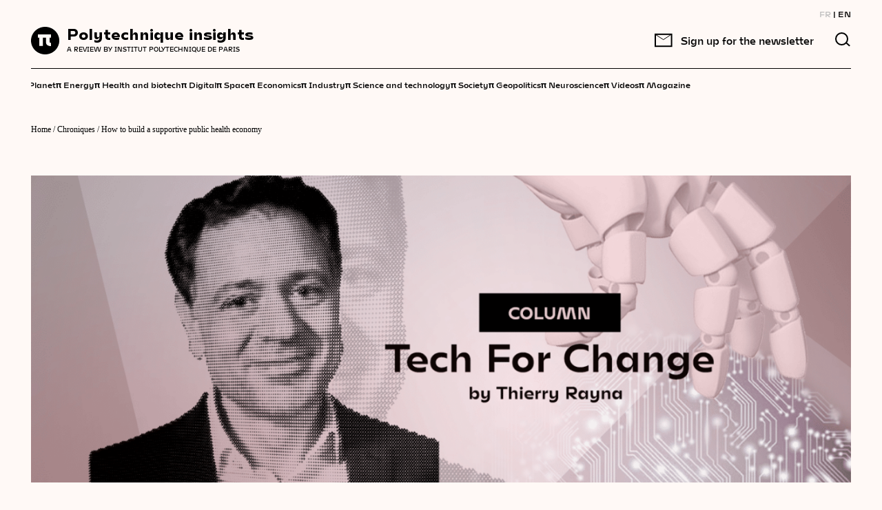

--- FILE ---
content_type: text/html; charset=UTF-8
request_url: https://www.polytechnique-insights.com/en/columns/economy/how-to-build-a-supportive-public-health-economy/
body_size: 20772
content:
    <!DOCTYPE html>
<html class="no-js" lang="en-GB">
    <head>
        <meta charset="UTF-8"/>
        <meta name="facebook-domain-verification" content="4m6d7j2x5rteqnxisk5tgrhzqr1i5" />

                <link rel="preload" href="https://www.polytechnique-insights.com/wp-content/themes/Starter/front/dist/fonts/subset-FreightTextProBook-Regular.woff2" as="font" type="font/woff2" crossorigin>
        <link rel="preload" href="https://www.polytechnique-insights.com/wp-content/themes/Starter/front/dist/fonts/subset-Mohol-Bold.woff2" as="font" type="font/woff2" crossorigin>
        <link rel="preload" href="https://www.polytechnique-insights.com/wp-content/themes/Starter/front/dist/fonts/subset-Mohol-Light.woff2" as="font" type="font/woff2" crossorigin>

		<!-- Google Tag Manager -->
		<script>(function(w,d,s,l,i){w[l]=w[l]||[];w[l].push({'gtm.start':
		new Date().getTime(),event:'gtm.js'});var f=d.getElementsByTagName(s)[0],
		j=d.createElement(s),dl=l!='dataLayer'?'&l='+l:'';j.async=true;j.src=
		'https://www.googletagmanager.com/gtm.js?id='+i+dl;f.parentNode.insertBefore(j,f);
		})(window,document,'script','dataLayer','GTM-TKZ2B4M');</script>
		<!-- End Google Tag Manager -->

        <!-- Didomi -->
        <script type="text/javascript">(function(){function i(e){if(!window.frames[e]){if(document.body&&document.body.firstChild){var t=document.body;var n=document.createElement("iframe");n.style.display="none";n.name=e;n.title=e;t.insertBefore(n,t.firstChild)}else{setTimeout(function(){i(e)},5)}}}function e(n,o,r,f,s){function e(e,t,n,i){if(typeof n!=="function"){return}if(!window[o]){window[o]=[]}var a=false;if(s){a=s(e,i,n)}if(!a){window[o].push({command:e,version:t,callback:n,parameter:i})}}e.stub=true;e.stubVersion=2;function t(i){if(!window[n]||window[n].stub!==true){return}if(!i.data){return}var a=typeof i.data==="string";var e;try{e=a?JSON.parse(i.data):i.data}catch(t){return}if(e[r]){var o=e[r];window[n](o.command,o.version,function(e,t){var n={};n[f]={returnValue:e,success:t,callId:o.callId};if(i.source){i.source.postMessage(a?JSON.stringify(n):n,"*")}},o.parameter)}}if(typeof window[n]!=="function"){window[n]=e;if(window.addEventListener){window.addEventListener("message",t,false)}else{window.attachEvent("onmessage",t)}}}e("__tcfapi","__tcfapiBuffer","__tcfapiCall","__tcfapiReturn");i("__tcfapiLocator")})();</script><script type="text/javascript">(function(){(function(e,r){var t=document.createElement("link");t.rel="preconnect";t.as="script";var n=document.createElement("link");n.rel="dns-prefetch";n.as="script";var i=document.createElement("script");i.id="spcloader";i.type="text/javascript";i["async"]=true;i.charset="utf-8";var o="https://sdk.privacy-center.org/"+e+"/loader.js?target_type=notice&target="+r;if(window.didomiConfig&&window.didomiConfig.user){var a=window.didomiConfig.user;var c=a.country;var d=a.region;if(c){o=o+"&country="+c;if(d){o=o+"&region="+d}}}t.href="https://sdk.privacy-center.org/";n.href="https://sdk.privacy-center.org/";i.src=o;var s=document.getElementsByTagName("script")[0];s.parentNode.insertBefore(t,s);s.parentNode.insertBefore(n,s);s.parentNode.insertBefore(i,s)})("a48dff65-3e28-4677-97a6-a3c979265812","iUdm2KAf")})();</script>
        <!-- End Didomi -->

        <meta http-equiv="X-UA-Compatible" content="IE=edge">
        <meta name="viewport" content="width=device-width, initial-scale=1.0">

        <meta name='robots' content='index, follow, max-image-preview:large, max-snippet:-1, max-video-preview:-1' />
<link rel="alternate" href="https://www.polytechnique-insights.com/tribunes/economie/comment-batir-une-economie-de-soutien-a-la-sante-publique/" hreflang="fr" />
<link rel="alternate" href="https://www.polytechnique-insights.com/en/columns/economy/how-to-build-a-supportive-public-health-economy/" hreflang="en" />

	<!-- This site is optimized with the Yoast SEO plugin v26.8 - https://yoast.com/product/yoast-seo-wordpress/ -->
	<title>How to build a supportive public health economy - Polytechnique Insights</title>
	<meta name="description" content="How to build a supportive public health economy – Read the column on Polytechnique Insights" />
	<link rel="canonical" href="https://www.polytechnique-insights.com/en/columns/economy/how-to-build-a-supportive-public-health-economy/" />
	<meta property="og:locale" content="en_GB" />
	<meta property="og:locale:alternate" content="fr_FR" />
	<meta property="og:type" content="article" />
	<meta property="og:title" content="How to build a supportive public health economy - Polytechnique Insights" />
	<meta property="og:description" content="How to build a supportive public health economy – Read the column on Polytechnique Insights" />
	<meta property="og:url" content="https://www.polytechnique-insights.com/en/columns/economy/how-to-build-a-supportive-public-health-economy/" />
	<meta property="og:site_name" content="Polytechnique Insights" />
	<meta property="article:published_time" content="2023-06-21T08:58:24+00:00" />
	<meta property="article:modified_time" content="2024-02-01T10:38:41+00:00" />
	<meta property="og:image" content="https://www.polytechnique-insights.com/wp-content/uploads/2022/12/tribune05_thierry-rayna_en.png" />
	<meta property="og:image:width" content="1280" />
	<meta property="og:image:height" content="480" />
	<meta property="og:image:type" content="image/png" />
	<meta name="author" content="James Bowers" />
	<meta name="twitter:card" content="summary_large_image" />
	<meta name="twitter:image" content="https://www.polytechnique-insights.com/wp-content/uploads/2022/12/tribune05_thierry-rayna_en.png" />
	<meta name="twitter:label1" content="Written by" />
	<meta name="twitter:data1" content="James Bowers" />
	<meta name="twitter:label2" content="Estimated reading time" />
	<meta name="twitter:data2" content="6 minutes" />
	<script type="application/ld+json" class="yoast-schema-graph">{"@context":"https://schema.org","@graph":[{"@type":"WebPage","@id":"https://www.polytechnique-insights.com/en/columns/economy/how-to-build-a-supportive-public-health-economy/","url":"https://www.polytechnique-insights.com/en/columns/economy/how-to-build-a-supportive-public-health-economy/","name":"How to build a supportive public health economy - Polytechnique Insights","isPartOf":{"@id":"https://www.polytechnique-insights.com/en/home/#website"},"primaryImageOfPage":{"@id":"https://www.polytechnique-insights.com/en/columns/economy/how-to-build-a-supportive-public-health-economy/#primaryimage"},"image":{"@id":"https://www.polytechnique-insights.com/en/columns/economy/how-to-build-a-supportive-public-health-economy/#primaryimage"},"thumbnailUrl":"https://www.polytechnique-insights.com/wp-content/uploads/2022/12/tribune05_thierry-rayna_en.png","datePublished":"2023-06-21T08:58:24+00:00","dateModified":"2024-02-01T10:38:41+00:00","description":"How to build a supportive public health economy – Read the column on Polytechnique Insights","breadcrumb":{"@id":"https://www.polytechnique-insights.com/en/columns/economy/how-to-build-a-supportive-public-health-economy/#breadcrumb"},"inLanguage":"en-GB","potentialAction":[{"@type":"ReadAction","target":["https://www.polytechnique-insights.com/en/columns/economy/how-to-build-a-supportive-public-health-economy/"]}]},{"@type":"ImageObject","inLanguage":"en-GB","@id":"https://www.polytechnique-insights.com/en/columns/economy/how-to-build-a-supportive-public-health-economy/#primaryimage","url":"https://www.polytechnique-insights.com/wp-content/uploads/2022/12/tribune05_thierry-rayna_en.png","contentUrl":"https://www.polytechnique-insights.com/wp-content/uploads/2022/12/tribune05_thierry-rayna_en.png","width":1280,"height":480},{"@type":"BreadcrumbList","@id":"https://www.polytechnique-insights.com/en/columns/economy/how-to-build-a-supportive-public-health-economy/#breadcrumb","itemListElement":[{"@type":"ListItem","position":1,"name":"Home","item":"https://www.polytechnique-insights.com/en/home/"},{"@type":"ListItem","position":2,"name":"Chroniques","item":"https://www.polytechnique-insights.com/en/columns/"},{"@type":"ListItem","position":3,"name":"How to build a supportive public health economy"}],"name":"How to build a&nbsp;supportive public health economy","url":"https://www.polytechnique-insights.com/en/columns/economy/how-to-build-a-supportive-public-health-economy/","description":"","image":"https://www.polytechnique-insights.com/wp-content/uploads/2022/12/tribune05_thierry-rayna_en.png"},{"@type":"WebSite","@id":"https://www.polytechnique-insights.com/en/home/#website","url":"https://www.polytechnique-insights.com/en/home/","name":"Polytechnique Insights","description":"A review by Institut Polytechnique de Paris","publisher":{"@id":"https://www.polytechnique-insights.com/en/home/#organization"},"potentialAction":[{"@type":"SearchAction","target":{"@type":"EntryPoint","urlTemplate":"https://www.polytechnique-insights.com/en/home/?s={search_term_string}"},"query-input":{"@type":"PropertyValueSpecification","valueRequired":true,"valueName":"search_term_string"}}],"inLanguage":"en-GB"},{"@type":"EducationalOrganization","@id":"https://www.polytechnique-insights.com/en/home/#organization","name":"Association Polytechnique Insights","url":"https://www.polytechnique-insights.com/en/home","logo":{"@type":"ImageObject","inLanguage":"en-GB","@id":"https://www.polytechnique-insights.com/en/home/#/schema/logo/image/","url":"https://www.polytechnique-insights.com/wp-content/uploads/2020/08/logo-1.svg","contentUrl":"https://www.polytechnique-insights.com/wp-content/uploads/2020/08/logo-1.svg","width":42,"height":40,"caption":"Association Polytechnique Insights"},"image":{"@id":"https://www.polytechnique-insights.com/en/home/#/schema/logo/image/"},"description":"La Revue de l'Institut Polytechnique de Paris","address":{"@type":"PostalAddress","addressLocality":"Palaiseau, France","postalCode":"92120","streetAddress":"Route de Saclay"},"email":"contact(at)polytechnique-insights.com","sameAs":["https://www.linkedin.com/company/polytechnique-insights/","https://twitter.com/poly_insightsfr","https://www.facebook.com/polytechniqueinsights/"]}]}</script>
	<!-- / Yoast SEO plugin. -->


<link href='https://fonts.gstatic.com' crossorigin rel='preconnect' />
<style id='wp-img-auto-sizes-contain-inline-css'>
img:is([sizes=auto i],[sizes^="auto," i]){contain-intrinsic-size:3000px 1500px}
/*# sourceURL=wp-img-auto-sizes-contain-inline-css */
</style>
<style id='wp-block-library-inline-css'>
:root{--wp-block-synced-color:#7a00df;--wp-block-synced-color--rgb:122,0,223;--wp-bound-block-color:var(--wp-block-synced-color);--wp-editor-canvas-background:#ddd;--wp-admin-theme-color:#007cba;--wp-admin-theme-color--rgb:0,124,186;--wp-admin-theme-color-darker-10:#006ba1;--wp-admin-theme-color-darker-10--rgb:0,107,160.5;--wp-admin-theme-color-darker-20:#005a87;--wp-admin-theme-color-darker-20--rgb:0,90,135;--wp-admin-border-width-focus:2px}@media (min-resolution:192dpi){:root{--wp-admin-border-width-focus:1.5px}}.wp-element-button{cursor:pointer}:root .has-very-light-gray-background-color{background-color:#eee}:root .has-very-dark-gray-background-color{background-color:#313131}:root .has-very-light-gray-color{color:#eee}:root .has-very-dark-gray-color{color:#313131}:root .has-vivid-green-cyan-to-vivid-cyan-blue-gradient-background{background:linear-gradient(135deg,#00d084,#0693e3)}:root .has-purple-crush-gradient-background{background:linear-gradient(135deg,#34e2e4,#4721fb 50%,#ab1dfe)}:root .has-hazy-dawn-gradient-background{background:linear-gradient(135deg,#faaca8,#dad0ec)}:root .has-subdued-olive-gradient-background{background:linear-gradient(135deg,#fafae1,#67a671)}:root .has-atomic-cream-gradient-background{background:linear-gradient(135deg,#fdd79a,#004a59)}:root .has-nightshade-gradient-background{background:linear-gradient(135deg,#330968,#31cdcf)}:root .has-midnight-gradient-background{background:linear-gradient(135deg,#020381,#2874fc)}:root{--wp--preset--font-size--normal:16px;--wp--preset--font-size--huge:42px}.has-regular-font-size{font-size:1em}.has-larger-font-size{font-size:2.625em}.has-normal-font-size{font-size:var(--wp--preset--font-size--normal)}.has-huge-font-size{font-size:var(--wp--preset--font-size--huge)}.has-text-align-center{text-align:center}.has-text-align-left{text-align:left}.has-text-align-right{text-align:right}.has-fit-text{white-space:nowrap!important}#end-resizable-editor-section{display:none}.aligncenter{clear:both}.items-justified-left{justify-content:flex-start}.items-justified-center{justify-content:center}.items-justified-right{justify-content:flex-end}.items-justified-space-between{justify-content:space-between}.screen-reader-text{border:0;clip-path:inset(50%);height:1px;margin:-1px;overflow:hidden;padding:0;position:absolute;width:1px;word-wrap:normal!important}.screen-reader-text:focus{background-color:#ddd;clip-path:none;color:#444;display:block;font-size:1em;height:auto;left:5px;line-height:normal;padding:15px 23px 14px;text-decoration:none;top:5px;width:auto;z-index:100000}html :where(.has-border-color){border-style:solid}html :where([style*=border-top-color]){border-top-style:solid}html :where([style*=border-right-color]){border-right-style:solid}html :where([style*=border-bottom-color]){border-bottom-style:solid}html :where([style*=border-left-color]){border-left-style:solid}html :where([style*=border-width]){border-style:solid}html :where([style*=border-top-width]){border-top-style:solid}html :where([style*=border-right-width]){border-right-style:solid}html :where([style*=border-bottom-width]){border-bottom-style:solid}html :where([style*=border-left-width]){border-left-style:solid}html :where(img[class*=wp-image-]){height:auto;max-width:100%}:where(figure){margin:0 0 1em}html :where(.is-position-sticky){--wp-admin--admin-bar--position-offset:var(--wp-admin--admin-bar--height,0px)}@media screen and (max-width:600px){html :where(.is-position-sticky){--wp-admin--admin-bar--position-offset:0px}}

/*# sourceURL=wp-block-library-inline-css */
</style><style id='wp-block-heading-inline-css'>
h1:where(.wp-block-heading).has-background,h2:where(.wp-block-heading).has-background,h3:where(.wp-block-heading).has-background,h4:where(.wp-block-heading).has-background,h5:where(.wp-block-heading).has-background,h6:where(.wp-block-heading).has-background{padding:1.25em 2.375em}h1.has-text-align-left[style*=writing-mode]:where([style*=vertical-lr]),h1.has-text-align-right[style*=writing-mode]:where([style*=vertical-rl]),h2.has-text-align-left[style*=writing-mode]:where([style*=vertical-lr]),h2.has-text-align-right[style*=writing-mode]:where([style*=vertical-rl]),h3.has-text-align-left[style*=writing-mode]:where([style*=vertical-lr]),h3.has-text-align-right[style*=writing-mode]:where([style*=vertical-rl]),h4.has-text-align-left[style*=writing-mode]:where([style*=vertical-lr]),h4.has-text-align-right[style*=writing-mode]:where([style*=vertical-rl]),h5.has-text-align-left[style*=writing-mode]:where([style*=vertical-lr]),h5.has-text-align-right[style*=writing-mode]:where([style*=vertical-rl]),h6.has-text-align-left[style*=writing-mode]:where([style*=vertical-lr]),h6.has-text-align-right[style*=writing-mode]:where([style*=vertical-rl]){rotate:180deg}
/*# sourceURL=https://www.polytechnique-insights.com/wp-includes/blocks/heading/style.min.css */
</style>
<style id='wp-block-image-inline-css'>
.wp-block-image>a,.wp-block-image>figure>a{display:inline-block}.wp-block-image img{box-sizing:border-box;height:auto;max-width:100%;vertical-align:bottom}@media not (prefers-reduced-motion){.wp-block-image img.hide{visibility:hidden}.wp-block-image img.show{animation:show-content-image .4s}}.wp-block-image[style*=border-radius] img,.wp-block-image[style*=border-radius]>a{border-radius:inherit}.wp-block-image.has-custom-border img{box-sizing:border-box}.wp-block-image.aligncenter{text-align:center}.wp-block-image.alignfull>a,.wp-block-image.alignwide>a{width:100%}.wp-block-image.alignfull img,.wp-block-image.alignwide img{height:auto;width:100%}.wp-block-image .aligncenter,.wp-block-image .alignleft,.wp-block-image .alignright,.wp-block-image.aligncenter,.wp-block-image.alignleft,.wp-block-image.alignright{display:table}.wp-block-image .aligncenter>figcaption,.wp-block-image .alignleft>figcaption,.wp-block-image .alignright>figcaption,.wp-block-image.aligncenter>figcaption,.wp-block-image.alignleft>figcaption,.wp-block-image.alignright>figcaption{caption-side:bottom;display:table-caption}.wp-block-image .alignleft{float:left;margin:.5em 1em .5em 0}.wp-block-image .alignright{float:right;margin:.5em 0 .5em 1em}.wp-block-image .aligncenter{margin-left:auto;margin-right:auto}.wp-block-image :where(figcaption){margin-bottom:1em;margin-top:.5em}.wp-block-image.is-style-circle-mask img{border-radius:9999px}@supports ((-webkit-mask-image:none) or (mask-image:none)) or (-webkit-mask-image:none){.wp-block-image.is-style-circle-mask img{border-radius:0;-webkit-mask-image:url('data:image/svg+xml;utf8,<svg viewBox="0 0 100 100" xmlns="http://www.w3.org/2000/svg"><circle cx="50" cy="50" r="50"/></svg>');mask-image:url('data:image/svg+xml;utf8,<svg viewBox="0 0 100 100" xmlns="http://www.w3.org/2000/svg"><circle cx="50" cy="50" r="50"/></svg>');mask-mode:alpha;-webkit-mask-position:center;mask-position:center;-webkit-mask-repeat:no-repeat;mask-repeat:no-repeat;-webkit-mask-size:contain;mask-size:contain}}:root :where(.wp-block-image.is-style-rounded img,.wp-block-image .is-style-rounded img){border-radius:9999px}.wp-block-image figure{margin:0}.wp-lightbox-container{display:flex;flex-direction:column;position:relative}.wp-lightbox-container img{cursor:zoom-in}.wp-lightbox-container img:hover+button{opacity:1}.wp-lightbox-container button{align-items:center;backdrop-filter:blur(16px) saturate(180%);background-color:#5a5a5a40;border:none;border-radius:4px;cursor:zoom-in;display:flex;height:20px;justify-content:center;opacity:0;padding:0;position:absolute;right:16px;text-align:center;top:16px;width:20px;z-index:100}@media not (prefers-reduced-motion){.wp-lightbox-container button{transition:opacity .2s ease}}.wp-lightbox-container button:focus-visible{outline:3px auto #5a5a5a40;outline:3px auto -webkit-focus-ring-color;outline-offset:3px}.wp-lightbox-container button:hover{cursor:pointer;opacity:1}.wp-lightbox-container button:focus{opacity:1}.wp-lightbox-container button:focus,.wp-lightbox-container button:hover,.wp-lightbox-container button:not(:hover):not(:active):not(.has-background){background-color:#5a5a5a40;border:none}.wp-lightbox-overlay{box-sizing:border-box;cursor:zoom-out;height:100vh;left:0;overflow:hidden;position:fixed;top:0;visibility:hidden;width:100%;z-index:100000}.wp-lightbox-overlay .close-button{align-items:center;cursor:pointer;display:flex;justify-content:center;min-height:40px;min-width:40px;padding:0;position:absolute;right:calc(env(safe-area-inset-right) + 16px);top:calc(env(safe-area-inset-top) + 16px);z-index:5000000}.wp-lightbox-overlay .close-button:focus,.wp-lightbox-overlay .close-button:hover,.wp-lightbox-overlay .close-button:not(:hover):not(:active):not(.has-background){background:none;border:none}.wp-lightbox-overlay .lightbox-image-container{height:var(--wp--lightbox-container-height);left:50%;overflow:hidden;position:absolute;top:50%;transform:translate(-50%,-50%);transform-origin:top left;width:var(--wp--lightbox-container-width);z-index:9999999999}.wp-lightbox-overlay .wp-block-image{align-items:center;box-sizing:border-box;display:flex;height:100%;justify-content:center;margin:0;position:relative;transform-origin:0 0;width:100%;z-index:3000000}.wp-lightbox-overlay .wp-block-image img{height:var(--wp--lightbox-image-height);min-height:var(--wp--lightbox-image-height);min-width:var(--wp--lightbox-image-width);width:var(--wp--lightbox-image-width)}.wp-lightbox-overlay .wp-block-image figcaption{display:none}.wp-lightbox-overlay button{background:none;border:none}.wp-lightbox-overlay .scrim{background-color:#fff;height:100%;opacity:.9;position:absolute;width:100%;z-index:2000000}.wp-lightbox-overlay.active{visibility:visible}@media not (prefers-reduced-motion){.wp-lightbox-overlay.active{animation:turn-on-visibility .25s both}.wp-lightbox-overlay.active img{animation:turn-on-visibility .35s both}.wp-lightbox-overlay.show-closing-animation:not(.active){animation:turn-off-visibility .35s both}.wp-lightbox-overlay.show-closing-animation:not(.active) img{animation:turn-off-visibility .25s both}.wp-lightbox-overlay.zoom.active{animation:none;opacity:1;visibility:visible}.wp-lightbox-overlay.zoom.active .lightbox-image-container{animation:lightbox-zoom-in .4s}.wp-lightbox-overlay.zoom.active .lightbox-image-container img{animation:none}.wp-lightbox-overlay.zoom.active .scrim{animation:turn-on-visibility .4s forwards}.wp-lightbox-overlay.zoom.show-closing-animation:not(.active){animation:none}.wp-lightbox-overlay.zoom.show-closing-animation:not(.active) .lightbox-image-container{animation:lightbox-zoom-out .4s}.wp-lightbox-overlay.zoom.show-closing-animation:not(.active) .lightbox-image-container img{animation:none}.wp-lightbox-overlay.zoom.show-closing-animation:not(.active) .scrim{animation:turn-off-visibility .4s forwards}}@keyframes show-content-image{0%{visibility:hidden}99%{visibility:hidden}to{visibility:visible}}@keyframes turn-on-visibility{0%{opacity:0}to{opacity:1}}@keyframes turn-off-visibility{0%{opacity:1;visibility:visible}99%{opacity:0;visibility:visible}to{opacity:0;visibility:hidden}}@keyframes lightbox-zoom-in{0%{transform:translate(calc((-100vw + var(--wp--lightbox-scrollbar-width))/2 + var(--wp--lightbox-initial-left-position)),calc(-50vh + var(--wp--lightbox-initial-top-position))) scale(var(--wp--lightbox-scale))}to{transform:translate(-50%,-50%) scale(1)}}@keyframes lightbox-zoom-out{0%{transform:translate(-50%,-50%) scale(1);visibility:visible}99%{visibility:visible}to{transform:translate(calc((-100vw + var(--wp--lightbox-scrollbar-width))/2 + var(--wp--lightbox-initial-left-position)),calc(-50vh + var(--wp--lightbox-initial-top-position))) scale(var(--wp--lightbox-scale));visibility:hidden}}
/*# sourceURL=https://www.polytechnique-insights.com/wp-includes/blocks/image/style.min.css */
</style>
<style id='wp-block-paragraph-inline-css'>
.is-small-text{font-size:.875em}.is-regular-text{font-size:1em}.is-large-text{font-size:2.25em}.is-larger-text{font-size:3em}.has-drop-cap:not(:focus):first-letter{float:left;font-size:8.4em;font-style:normal;font-weight:100;line-height:.68;margin:.05em .1em 0 0;text-transform:uppercase}body.rtl .has-drop-cap:not(:focus):first-letter{float:none;margin-left:.1em}p.has-drop-cap.has-background{overflow:hidden}:root :where(p.has-background){padding:1.25em 2.375em}:where(p.has-text-color:not(.has-link-color)) a{color:inherit}p.has-text-align-left[style*="writing-mode:vertical-lr"],p.has-text-align-right[style*="writing-mode:vertical-rl"]{rotate:180deg}
/*# sourceURL=https://www.polytechnique-insights.com/wp-includes/blocks/paragraph/style.min.css */
</style>
<style id='wp-block-quote-inline-css'>
.wp-block-quote{box-sizing:border-box;overflow-wrap:break-word}.wp-block-quote.is-large:where(:not(.is-style-plain)),.wp-block-quote.is-style-large:where(:not(.is-style-plain)){margin-bottom:1em;padding:0 1em}.wp-block-quote.is-large:where(:not(.is-style-plain)) p,.wp-block-quote.is-style-large:where(:not(.is-style-plain)) p{font-size:1.5em;font-style:italic;line-height:1.6}.wp-block-quote.is-large:where(:not(.is-style-plain)) cite,.wp-block-quote.is-large:where(:not(.is-style-plain)) footer,.wp-block-quote.is-style-large:where(:not(.is-style-plain)) cite,.wp-block-quote.is-style-large:where(:not(.is-style-plain)) footer{font-size:1.125em;text-align:right}.wp-block-quote>cite{display:block}
/*# sourceURL=https://www.polytechnique-insights.com/wp-includes/blocks/quote/style.min.css */
</style>
<style id='global-styles-inline-css'>
:root{--wp--preset--aspect-ratio--square: 1;--wp--preset--aspect-ratio--4-3: 4/3;--wp--preset--aspect-ratio--3-4: 3/4;--wp--preset--aspect-ratio--3-2: 3/2;--wp--preset--aspect-ratio--2-3: 2/3;--wp--preset--aspect-ratio--16-9: 16/9;--wp--preset--aspect-ratio--9-16: 9/16;--wp--preset--color--black: #000000;--wp--preset--color--cyan-bluish-gray: #abb8c3;--wp--preset--color--white: #FFFFFF;--wp--preset--color--pale-pink: #f78da7;--wp--preset--color--vivid-red: #cf2e2e;--wp--preset--color--luminous-vivid-orange: #ff6900;--wp--preset--color--luminous-vivid-amber: #fcb900;--wp--preset--color--light-green-cyan: #7bdcb5;--wp--preset--color--vivid-green-cyan: #00d084;--wp--preset--color--pale-cyan-blue: #8ed1fc;--wp--preset--color--vivid-cyan-blue: #0693e3;--wp--preset--color--vivid-purple: #9b51e0;--wp--preset--gradient--vivid-cyan-blue-to-vivid-purple: linear-gradient(135deg,rgb(6,147,227) 0%,rgb(155,81,224) 100%);--wp--preset--gradient--light-green-cyan-to-vivid-green-cyan: linear-gradient(135deg,rgb(122,220,180) 0%,rgb(0,208,130) 100%);--wp--preset--gradient--luminous-vivid-amber-to-luminous-vivid-orange: linear-gradient(135deg,rgb(252,185,0) 0%,rgb(255,105,0) 100%);--wp--preset--gradient--luminous-vivid-orange-to-vivid-red: linear-gradient(135deg,rgb(255,105,0) 0%,rgb(207,46,46) 100%);--wp--preset--gradient--very-light-gray-to-cyan-bluish-gray: linear-gradient(135deg,rgb(238,238,238) 0%,rgb(169,184,195) 100%);--wp--preset--gradient--cool-to-warm-spectrum: linear-gradient(135deg,rgb(74,234,220) 0%,rgb(151,120,209) 20%,rgb(207,42,186) 40%,rgb(238,44,130) 60%,rgb(251,105,98) 80%,rgb(254,248,76) 100%);--wp--preset--gradient--blush-light-purple: linear-gradient(135deg,rgb(255,206,236) 0%,rgb(152,150,240) 100%);--wp--preset--gradient--blush-bordeaux: linear-gradient(135deg,rgb(254,205,165) 0%,rgb(254,45,45) 50%,rgb(107,0,62) 100%);--wp--preset--gradient--luminous-dusk: linear-gradient(135deg,rgb(255,203,112) 0%,rgb(199,81,192) 50%,rgb(65,88,208) 100%);--wp--preset--gradient--pale-ocean: linear-gradient(135deg,rgb(255,245,203) 0%,rgb(182,227,212) 50%,rgb(51,167,181) 100%);--wp--preset--gradient--electric-grass: linear-gradient(135deg,rgb(202,248,128) 0%,rgb(113,206,126) 100%);--wp--preset--gradient--midnight: linear-gradient(135deg,rgb(2,3,129) 0%,rgb(40,116,252) 100%);--wp--preset--font-size--small: 13px;--wp--preset--font-size--medium: 20px;--wp--preset--font-size--large: 36px;--wp--preset--font-size--x-large: 42px;--wp--preset--spacing--20: 0.44rem;--wp--preset--spacing--30: 0.67rem;--wp--preset--spacing--40: 1rem;--wp--preset--spacing--50: 1.5rem;--wp--preset--spacing--60: 2.25rem;--wp--preset--spacing--70: 3.38rem;--wp--preset--spacing--80: 5.06rem;--wp--preset--shadow--natural: 6px 6px 9px rgba(0, 0, 0, 0.2);--wp--preset--shadow--deep: 12px 12px 50px rgba(0, 0, 0, 0.4);--wp--preset--shadow--sharp: 6px 6px 0px rgba(0, 0, 0, 0.2);--wp--preset--shadow--outlined: 6px 6px 0px -3px rgb(255, 255, 255), 6px 6px rgb(0, 0, 0);--wp--preset--shadow--crisp: 6px 6px 0px rgb(0, 0, 0);}:root :where(.is-layout-flow) > :first-child{margin-block-start: 0;}:root :where(.is-layout-flow) > :last-child{margin-block-end: 0;}:root :where(.is-layout-flow) > *{margin-block-start: 24px;margin-block-end: 0;}:root :where(.is-layout-constrained) > :first-child{margin-block-start: 0;}:root :where(.is-layout-constrained) > :last-child{margin-block-end: 0;}:root :where(.is-layout-constrained) > *{margin-block-start: 24px;margin-block-end: 0;}:root :where(.is-layout-flex){gap: 24px;}:root :where(.is-layout-grid){gap: 24px;}body .is-layout-flex{display: flex;}.is-layout-flex{flex-wrap: wrap;align-items: center;}.is-layout-flex > :is(*, div){margin: 0;}body .is-layout-grid{display: grid;}.is-layout-grid > :is(*, div){margin: 0;}.has-black-color{color: var(--wp--preset--color--black) !important;}.has-cyan-bluish-gray-color{color: var(--wp--preset--color--cyan-bluish-gray) !important;}.has-white-color{color: var(--wp--preset--color--white) !important;}.has-pale-pink-color{color: var(--wp--preset--color--pale-pink) !important;}.has-vivid-red-color{color: var(--wp--preset--color--vivid-red) !important;}.has-luminous-vivid-orange-color{color: var(--wp--preset--color--luminous-vivid-orange) !important;}.has-luminous-vivid-amber-color{color: var(--wp--preset--color--luminous-vivid-amber) !important;}.has-light-green-cyan-color{color: var(--wp--preset--color--light-green-cyan) !important;}.has-vivid-green-cyan-color{color: var(--wp--preset--color--vivid-green-cyan) !important;}.has-pale-cyan-blue-color{color: var(--wp--preset--color--pale-cyan-blue) !important;}.has-vivid-cyan-blue-color{color: var(--wp--preset--color--vivid-cyan-blue) !important;}.has-vivid-purple-color{color: var(--wp--preset--color--vivid-purple) !important;}.has-black-background-color{background-color: var(--wp--preset--color--black) !important;}.has-cyan-bluish-gray-background-color{background-color: var(--wp--preset--color--cyan-bluish-gray) !important;}.has-white-background-color{background-color: var(--wp--preset--color--white) !important;}.has-pale-pink-background-color{background-color: var(--wp--preset--color--pale-pink) !important;}.has-vivid-red-background-color{background-color: var(--wp--preset--color--vivid-red) !important;}.has-luminous-vivid-orange-background-color{background-color: var(--wp--preset--color--luminous-vivid-orange) !important;}.has-luminous-vivid-amber-background-color{background-color: var(--wp--preset--color--luminous-vivid-amber) !important;}.has-light-green-cyan-background-color{background-color: var(--wp--preset--color--light-green-cyan) !important;}.has-vivid-green-cyan-background-color{background-color: var(--wp--preset--color--vivid-green-cyan) !important;}.has-pale-cyan-blue-background-color{background-color: var(--wp--preset--color--pale-cyan-blue) !important;}.has-vivid-cyan-blue-background-color{background-color: var(--wp--preset--color--vivid-cyan-blue) !important;}.has-vivid-purple-background-color{background-color: var(--wp--preset--color--vivid-purple) !important;}.has-black-border-color{border-color: var(--wp--preset--color--black) !important;}.has-cyan-bluish-gray-border-color{border-color: var(--wp--preset--color--cyan-bluish-gray) !important;}.has-white-border-color{border-color: var(--wp--preset--color--white) !important;}.has-pale-pink-border-color{border-color: var(--wp--preset--color--pale-pink) !important;}.has-vivid-red-border-color{border-color: var(--wp--preset--color--vivid-red) !important;}.has-luminous-vivid-orange-border-color{border-color: var(--wp--preset--color--luminous-vivid-orange) !important;}.has-luminous-vivid-amber-border-color{border-color: var(--wp--preset--color--luminous-vivid-amber) !important;}.has-light-green-cyan-border-color{border-color: var(--wp--preset--color--light-green-cyan) !important;}.has-vivid-green-cyan-border-color{border-color: var(--wp--preset--color--vivid-green-cyan) !important;}.has-pale-cyan-blue-border-color{border-color: var(--wp--preset--color--pale-cyan-blue) !important;}.has-vivid-cyan-blue-border-color{border-color: var(--wp--preset--color--vivid-cyan-blue) !important;}.has-vivid-purple-border-color{border-color: var(--wp--preset--color--vivid-purple) !important;}.has-vivid-cyan-blue-to-vivid-purple-gradient-background{background: var(--wp--preset--gradient--vivid-cyan-blue-to-vivid-purple) !important;}.has-light-green-cyan-to-vivid-green-cyan-gradient-background{background: var(--wp--preset--gradient--light-green-cyan-to-vivid-green-cyan) !important;}.has-luminous-vivid-amber-to-luminous-vivid-orange-gradient-background{background: var(--wp--preset--gradient--luminous-vivid-amber-to-luminous-vivid-orange) !important;}.has-luminous-vivid-orange-to-vivid-red-gradient-background{background: var(--wp--preset--gradient--luminous-vivid-orange-to-vivid-red) !important;}.has-very-light-gray-to-cyan-bluish-gray-gradient-background{background: var(--wp--preset--gradient--very-light-gray-to-cyan-bluish-gray) !important;}.has-cool-to-warm-spectrum-gradient-background{background: var(--wp--preset--gradient--cool-to-warm-spectrum) !important;}.has-blush-light-purple-gradient-background{background: var(--wp--preset--gradient--blush-light-purple) !important;}.has-blush-bordeaux-gradient-background{background: var(--wp--preset--gradient--blush-bordeaux) !important;}.has-luminous-dusk-gradient-background{background: var(--wp--preset--gradient--luminous-dusk) !important;}.has-pale-ocean-gradient-background{background: var(--wp--preset--gradient--pale-ocean) !important;}.has-electric-grass-gradient-background{background: var(--wp--preset--gradient--electric-grass) !important;}.has-midnight-gradient-background{background: var(--wp--preset--gradient--midnight) !important;}.has-small-font-size{font-size: var(--wp--preset--font-size--small) !important;}.has-medium-font-size{font-size: var(--wp--preset--font-size--medium) !important;}.has-large-font-size{font-size: var(--wp--preset--font-size--large) !important;}.has-x-large-font-size{font-size: var(--wp--preset--font-size--x-large) !important;}
/*# sourceURL=global-styles-inline-css */
</style>

<style id='classic-theme-styles-inline-css'>
/*! This file is auto-generated */
.wp-block-button__link{color:#fff;background-color:#32373c;border-radius:9999px;box-shadow:none;text-decoration:none;padding:calc(.667em + 2px) calc(1.333em + 2px);font-size:1.125em}.wp-block-file__button{background:#32373c;color:#fff;text-decoration:none}
/*# sourceURL=/wp-includes/css/classic-themes.min.css */
</style>
<link rel='stylesheet' id='Main_css-css' href='https://www.polytechnique-insights.com/wp-content/themes/Starter/front/dist/css/main.css?ver=61' media='all' />
<style id='wp-typography-custom-inline-css'>
sub, sup{font-size: 75%}sup{vertical-align: 60%}sub{vertical-align: -10%}.amp{font-family: Baskerville, "Goudy Old Style", Palatino, "Book Antiqua", "Warnock Pro", serif;font-size: 1.1em;font-style: italic;font-weight: normal;line-height: 1em}.caps{font-size: 90%}.dquo{margin-left: -0.4em}.quo{margin-left: -0.2em}.pull-single{margin-left: -0.15em}.push-single{margin-right: 0.15em}.pull-double{margin-left: -0.38em}.push-double{margin-right: 0.38em}
/*# sourceURL=wp-typography-custom-inline-css */
</style>
<style id='wp-typography-safari-font-workaround-inline-css'>
body {-webkit-font-feature-settings: "liga";font-feature-settings: "liga";-ms-font-feature-settings: normal;}
/*# sourceURL=wp-typography-safari-font-workaround-inline-css */
</style>
<script src="https://www.polytechnique-insights.com/wp-includes/js/jquery/jquery.min.js?ver=3.7.1" id="jquery-core-js"></script>
<script src="https://www.polytechnique-insights.com/wp-includes/js/jquery/jquery-migrate.min.js?ver=3.4.1" id="jquery-migrate-js"></script>
<link rel="icon" href="https://www.polytechnique-insights.com/wp-content/uploads/2020/08/logo-1.svg" sizes="32x32" />
<link rel="icon" href="https://www.polytechnique-insights.com/wp-content/uploads/2020/08/logo-1.svg" sizes="192x192" />
<link rel="apple-touch-icon" href="https://www.polytechnique-insights.com/wp-content/uploads/2020/08/logo-1.svg" />
<meta name="msapplication-TileImage" content="https://www.polytechnique-insights.com/wp-content/uploads/2020/08/logo-1.svg" />


                
    </head>

<body class="wp-singular post-template-default single single-post postid-16385 single-format-standard wp-custom-logo wp-theme-Starter">
    
    <!-- Google Tag Manager (noscript) -->
<noscript><iframe src='https://www.googletagmanager.com/ns.html?id=GTM-TKZ2B4M'
height='0' width='0' style='display:none;visibility:hidden'></iframe></noscript>
<!-- End Google Tag Manager (noscript) -->

<header>

    <div class="container limited header">

		<div class="header__language-menu">
			<ul class="language-menu">
																									<li>
					<a href="https://www.polytechnique-insights.com/tribunes/economie/comment-batir-une-economie-de-soutien-a-la-sante-publique/" class="">FR</a>
				</li>
								<li>
					<a href="https://www.polytechnique-insights.com/en/columns/economy/how-to-build-a-supportive-public-health-economy/" class="active">EN</a>
				</li>
							</ul>
		</div>
        <div class="header-inner">
            <div class="header-logo-col">
                <a href="https://www.polytechnique-insights.com/en/home/">
                        <img src="https://www.polytechnique-insights.com/wp-content/uploads/2020/08/logo-1.svg" alt="" />
                                        <div class="logo-text">
                                            <span>Polytechnique insights</span>
                        <span>A REVIEW BY INSTITUT POLYTECHNIQUE DE PARIS</span>
                                        </div>
                                    </a>
            </div>

            <div class="header-menu-col">

                <div class="header-menu-col-inner">
                    <div class="main-menu-container">

                            <ul class="main-menu">
                    <li class=" menu-item menu-item-type-post_type menu-item-object-thematique menu-item-504 ">
                <a class="word-splitted-text"  target="_self"  href="https://www.polytechnique-insights.com/en/braincamps/planet/">Planet</a>
            </li>
                    <li class=" menu-item menu-item-type-post_type menu-item-object-thematique menu-item-530 ">
                <a class="word-splitted-text"  target="_self"  href="https://www.polytechnique-insights.com/en/braincamps/energy/">Energy</a>
            </li>
                    <li class=" menu-item menu-item-type-post_type menu-item-object-thematique menu-item-508 ">
                <a class="word-splitted-text"  target="_self"  href="https://www.polytechnique-insights.com/en/braincamps/health-and-biotech/">Health and biotech</a>
            </li>
                    <li class=" menu-item menu-item-type-post_type menu-item-object-thematique menu-item-506 ">
                <a class="word-splitted-text"  target="_self"  href="https://www.polytechnique-insights.com/en/braincamps/digital/">Digital</a>
            </li>
                    <li class=" menu-item menu-item-type-post_type menu-item-object-thematique menu-item-505 ">
                <a class="word-splitted-text"  target="_self"  href="https://www.polytechnique-insights.com/en/braincamps/space/">Space</a>
            </li>
                    <li class=" menu-item menu-item-type-post_type menu-item-object-thematique menu-item-507 ">
                <a class="word-splitted-text"  target="_self"  href="https://www.polytechnique-insights.com/en/braincamps/economy/">Economics</a>
            </li>
                    <li class=" menu-item menu-item-type-post_type menu-item-object-thematique menu-item-511 ">
                <a class="word-splitted-text"  target="_self"  href="https://www.polytechnique-insights.com/en/braincamps/industry/">Industry</a>
            </li>
                    <li class=" menu-item menu-item-type-post_type menu-item-object-thematique menu-item-1628 ">
                <a class="word-splitted-text"  target="_self"  href="https://www.polytechnique-insights.com/en/braincamps/science/">Science and technology</a>
            </li>
                    <li class=" menu-item menu-item-type-post_type menu-item-object-thematique menu-item-1045 ">
                <a class="word-splitted-text"  target="_self"  href="https://www.polytechnique-insights.com/en/braincamps/society/">Society</a>
            </li>
                    <li class=" menu-item menu-item-type-post_type menu-item-object-thematique menu-item-6402 ">
                <a class="word-splitted-text"  target="_self"  href="https://www.polytechnique-insights.com/en/braincamps/geopolitics/">Geopolitics</a>
            </li>
                    <li class=" menu-item menu-item-type-post_type menu-item-object-thematique menu-item-21253 ">
                <a class="word-splitted-text"  target="_self"  href="https://www.polytechnique-insights.com/en/braincamps/neuroscience/">Neuroscience</a>
            </li>
                    <li class=" menu-item menu-item-type-post_type menu-item-object-thematique menu-item-12119 ">
                <a class="word-splitted-text"  target="_self"  href="https://www.polytechnique-insights.com/en/braincamps/video/">Videos</a>
            </li>
                    <li class=" menu-item menu-item-type-post_type menu-item-object-thematique menu-item-21560 ">
                <a class="word-splitted-text"  target="_self"  href="https://www.polytechnique-insights.com/en/braincamps/magazine/">Magazine</a>
            </li>
            </ul>

                        <div class="main-menu-exit">
                            <img src="https://www.polytechnique-insights.com/wp-content/themes/Starter/front/dist/img/ic-exit.png" alt="">
                        </div>

                        <ul class="language-menu-responsive">
                                                                                                                                                                            <li>
                                <a href="https://www.polytechnique-insights.com/tribunes/economie/comment-batir-une-economie-de-soutien-a-la-sante-publique/" class="">FR</a>
                            </li>
                                                        <li>
                                <a href="https://www.polytechnique-insights.com/en/columns/economy/how-to-build-a-supportive-public-health-economy/" class="active">EN</a>
                            </li>
                                                    </ul>
                    </div>

										<div class="header-newsletter">

	<button class="header-newsletter__button js-header-newsletter-open">
		<img src="https://www.polytechnique-insights.com/wp-content/themes/Starter/front/dist/img/ic-newsletter-black.svg" alt="" width="26" height="19">
		<span class="sticky-nav-nl__title">Sign up for the newsletter</span>
	</button>

		<div class="newsletter-1 newsletter smallBox sidebar js-header-newsletter">
		<div class="newsletter__inner">

                                                    <iframe width="540" height="485" src="https://40cb7685.sibforms.com/serve/[base64]" frameborder="0" scrolling="auto" allowfullscreen style="display: block;margin-left: auto;margin-right: auto;max-width: 100%;"></iframe>
            
                        <span class="js-header-newsletter-close header-newsletter__close">
				<img loading="lazy" src="https://www.polytechnique-insights.com/wp-content/themes/Starter/front/dist/img/ic-mobile-navbar-close.svg" alt="">
			</span>

		</div>

	</div>
	
</div>
					
					<div class="search-button">
                        <img src="https://www.polytechnique-insights.com/wp-content/themes/Starter/front/dist/img/loupe.svg" alt="" width="22" height="21" loading="lazy">
                    </div>

                    <div class="burger-button">
                        <span class="top"></span>
                        <span class="middle"></span>
                        <span class="bottom"></span>
                    </div>

                </div>

            </div>

            <div class="themes-menu">
                    <ul class="themes-menu-slider">
                    <li class="menu-item menu-item-type-post_type menu-item-object-thematique menu-item-504">

				<a  target="_self"  href="https://www.polytechnique-insights.com/en/braincamps/planet/">
					<span class="pi-icon">π</span> Planet
				</a>

				 
            </li>
                    <li class="menu-item menu-item-type-post_type menu-item-object-thematique menu-item-530">

				<a  target="_self"  href="https://www.polytechnique-insights.com/en/braincamps/energy/">
					<span class="pi-icon">π</span> Energy
				</a>

				 
            </li>
                    <li class="menu-item menu-item-type-post_type menu-item-object-thematique menu-item-508">

				<a  target="_self"  href="https://www.polytechnique-insights.com/en/braincamps/health-and-biotech/">
					<span class="pi-icon">π</span> Health and biotech
				</a>

				 
            </li>
                    <li class="menu-item menu-item-type-post_type menu-item-object-thematique menu-item-506">

				<a  target="_self"  href="https://www.polytechnique-insights.com/en/braincamps/digital/">
					<span class="pi-icon">π</span> Digital
				</a>

				 
            </li>
                    <li class="menu-item menu-item-type-post_type menu-item-object-thematique menu-item-505">

				<a  target="_self"  href="https://www.polytechnique-insights.com/en/braincamps/space/">
					<span class="pi-icon">π</span> Space
				</a>

				 
            </li>
                    <li class="menu-item menu-item-type-post_type menu-item-object-thematique menu-item-507">

				<a  target="_self"  href="https://www.polytechnique-insights.com/en/braincamps/economy/">
					<span class="pi-icon">π</span> Economics
				</a>

				 
            </li>
                    <li class="menu-item menu-item-type-post_type menu-item-object-thematique menu-item-511">

				<a  target="_self"  href="https://www.polytechnique-insights.com/en/braincamps/industry/">
					<span class="pi-icon">π</span> Industry
				</a>

				 
            </li>
                    <li class="menu-item menu-item-type-post_type menu-item-object-thematique menu-item-1628">

				<a  target="_self"  href="https://www.polytechnique-insights.com/en/braincamps/science/">
					<span class="pi-icon">π</span> Science and technology
				</a>

				 
            </li>
                    <li class="menu-item menu-item-type-post_type menu-item-object-thematique menu-item-1045">

				<a  target="_self"  href="https://www.polytechnique-insights.com/en/braincamps/society/">
					<span class="pi-icon">π</span> Society
				</a>

				 
            </li>
                    <li class="menu-item menu-item-type-post_type menu-item-object-thematique menu-item-6402">

				<a  target="_self"  href="https://www.polytechnique-insights.com/en/braincamps/geopolitics/">
					<span class="pi-icon">π</span> Geopolitics
				</a>

				 
            </li>
                    <li class="menu-item menu-item-type-post_type menu-item-object-thematique menu-item-21253">

				<a  target="_self"  href="https://www.polytechnique-insights.com/en/braincamps/neuroscience/">
					<span class="pi-icon">π</span> Neuroscience
				</a>

				 
            </li>
                    <li class="menu-item menu-item-type-post_type menu-item-object-thematique menu-item-12119">

				<a  target="_self"  href="https://www.polytechnique-insights.com/en/braincamps/video/">
					<span class="pi-icon">π</span> Videos
				</a>

				 
            </li>
                    <li class="menu-item menu-item-type-post_type menu-item-object-thematique menu-item-21560">

				<a  target="_self"  href="https://www.polytechnique-insights.com/en/braincamps/magazine/">
					<span class="pi-icon">π</span> Magazine
				</a>

				 
            </li>
            </ul>
                            </div>

        </div>
    </div>
    <div class="header-search-bar-container">
        <div class="header-search-bar">
            <div class="header-search-mask">
                <div class="container limited">
                        <div class="header-logo-col">
                            <a href="https://www.polytechnique-insights.com/en/home/">
                                <img src="https://www.polytechnique-insights.com/wp-content/themes/Starter/front/dist/img/logo-white.svg" alt="">
                                                                <div class="logo-text">
                                                                    <span>Polytechnique insights</span>
                                    <span>A REVIEW BY INSTITUT POLYTECHNIQUE DE PARIS</span>
                                                                </div>
                                                            </a>
                        </div>
                        <div class="search-bar-form">
                                                            <form action="https://www.polytechnique-insights.com/en">
                                                            <div class="search-bar-input">
                                    <span class="goggle"></span>
                                    <input type="text" placeholder="Rechercher" value="" id="search-field" name="s">
                                    <input type="submit" class="search-submit" value="">
                                </div>
                            </form>
                    </div>
                    <div class="search-bar-exit">
                        <img src="https://www.polytechnique-insights.com/wp-content/themes/Starter/front/dist/img/ic-cross-white.png" alt="">
                    </div>
                </div>
            </div>
        </div>
    </div>
    
</header>

<div class="page">
    <div class="container">

	<div class="sticky-nav">

	<div class="sticky-nav__inner">

		<div class="limited">
            
                                        
<div class="sticky-nav-nl">

    <div class="sticky-nav-nl__steps">

                    <span class="sticky-nav-nl__step --step-1 js-sticky-nav-next --desktop">

                <img src="https://www.polytechnique-insights.com/wp-content/themes/Starter/front/dist/img/ic-newsletter-white.svg" alt="" width="26" height="19">

                <span class="sticky-nav-nl__title">Subscribe to our weekly newsletter</span>

            </span>
        
                    <span class="sticky-nav-nl__step --step-1 js-sticky-nav-mobile-open-newsletter --mobile">

                <img src="https://www.polytechnique-insights.com/wp-content/themes/Starter/front/dist/img/ic-newsletter-white.svg" alt="" width="26" height="19">

                <span class="sticky-nav-nl__title">Subscribe to our weekly newsletter</span>

            </span>
        
                <div class="sticky-nav-nl__mobile-wrap">
            <div class="sticky-nav-nl__step --step-2 js-sticky-nav-step is-hidden">
                                                    <iframe width="540" height="485" src="https://40cb7685.sibforms.com/serve/[base64]" frameborder="0" scrolling="auto" allowfullscreen style="display: block;margin-left: auto;margin-right: auto;max-width: 100%;"></iframe>
                            </div>
        </div>

    </div>
    
</div>


<button class="js-sticky-nav-open-share sticky-nav__share-all">
    <img loading="lazy" src="https://www.polytechnique-insights.com/wp-content/themes/Starter/front/dist/img/ic-share-all.svg" alt="">
</button>
<button class="js-sticky-nav-close sticky-nav__close is-hidden">
    <img loading="lazy" src="https://www.polytechnique-insights.com/wp-content/themes/Starter/front/dist/img/ic-mobile-navbar-close.svg" alt="">
</button>
            
		</div>
			</div>
	
		<div id="read-line">
		<span></span>
	</div>
</div>

    
	
        <div class="limited">
            <div class="article-chronique-header">
    <div class="article-chronique-header-breacrumb breadcrumb">
        <span><span><a href="https://www.polytechnique-insights.com/en/home/">Home</a></span> / <span><a href="https://www.polytechnique-insights.com/en/columns/">Chroniques</a></span> / <span class="breadcrumb_last" aria-current="page">How to build a supportive public health economy</span></span>
    </div>
            <div class="article-chronique-header-inner">
                                                                                
                                                    <figure class="article-chronique-header-thumb__container">
                    <picture class="article-chronique-header-thumb">
                        <source media="(max-width: 1000px)" srcset="https://www.polytechnique-insights.com/wp-content/uploads/2022/12/tribune05_thierry-rayna_en-800x300-c-default.png">
                        <source media="(min-width: 1000px) and (max-width: 1300px)" srcset="https://www.polytechnique-insights.com/wp-content/uploads/2022/12/tribune05_thierry-rayna_en-1400x525-c-default.png">
                        <source media="(min-width: 1300px)" srcset="https://www.polytechnique-insights.com/wp-content/uploads/2022/12/tribune05_thierry-rayna_en-1600x600-c-default.png">
                        <img src="https://www.polytechnique-insights.com/wp-content/uploads/2022/12/tribune05_thierry-rayna_en-1600x600-c-default.png" alt="tribune05_Thierry-Rayna_EN" loading="eager">
                    </picture>
                                    </figure>
                                </div>
    </div>

	
    <div class="episode-article"
	data-tracking-title="How to build a&nbsp;supportive public health economy"
	data-tracking-category="Economics / Health and biotech">
        
                            <div class="episode-article-inner">

                <div class="episode-article-left column">

                    <div class="episode-article-left__wrap">
                                        </div>

                                            <div class="episode-article-left__wrap">
                            
<div id="episode-nav">
    <div class="episodes-nav__inner">
        
        <div class="episode-nav-title">
			On the same topic:
        </div>
        <ul class="episodes-nav">
            				<li class="episode-nav-item episode-nav-item--related">
					<a href="https://www.polytechnique-insights.com/en/columns/society/eco-design-should-be-favoured-over-recycling/">
						“Eco-design should be favoured over recycling”
                    </a>
				</li>
            				<li class="episode-nav-item episode-nav-item--related">
					<a href="https://www.polytechnique-insights.com/en/columns/economy/finance-without-the-middlemen-the-future-of-banking/">
						Finance&nbsp;: no more middlemen&nbsp;?
                    </a>
				</li>
            				<li class="episode-nav-item episode-nav-item--related">
					<a href="https://www.polytechnique-insights.com/en/columns/economy/why-high-inflation-has-emerged-in-the-eurozone/">
						Why high inflation has emerged in the eurozone
                    </a>
				</li>
                    </ul>
        
    </div>

</div>
                        </div>
                                    </div>
                <div class="episode-article-right column">
                    <article class="episode-article-right-content" >

                                                    <div class="article-chronique-header-title">
                                                                    <span class="p-t-v2-cat">
                                                                                    <span class="p-t-v2-cat__item">
                                                <span class="pi-icon">π</span>&nbsp;Economics
                                            </span>
                                                                                    <span class="p-t-v2-cat__item">
                                                <span class="pi-icon">π</span>&nbsp;Health and biotech
                                            </span>
                                                                            </span>
                                                                <h1>
                                How to build a&nbsp;supportive public health economy
                                </h1>
                            </div>

                            <div class="episode-footer-infos">
                                <div class="episode-date">On June 21st, 2023</div>

                                                                <div class="episode-read-time">
                                    	<div class="read-time-icon normal">
		<img src="https://www.polytechnique-insights.com/wp-content/themes/Starter/front/dist/img/ic-eye.png" alt="" width="18" height="18" aria-hidden="true" loading="lazy">
	</div>
	<div class="read-time-icon animated">
		<img src="https://www.polytechnique-insights.com/wp-content/themes/Starter/front/dist/img/ic-eye.gif" alt="" width="18" height="18" aria-hidden="true" loading="lazy">
	</div>

                                    <div class="read-time-text">4&nbsp;min&nbsp;reading&nbsp;time</div>
                                </div>

                                                                                            </div>
                                                                            <div class="authors">
                                <div class="authors-inner">
                                    <div class="authors-items">
                                                                                    <div class="authors-item authors-item--marginTop">
                                                <div class="infos">
                                                    <div class="portrait">
                                                        <img src="https://www.polytechnique-insights.com/wp-content/uploads/2023/06/jong_simcha-1-380x480.jpg" alt="JONG_Simcha">
                                                    </div>
                                                    <div class="infos-header">
                                                        <div class="left">
                                                            <span class="name"><a href="https://www.polytechnique-insights.com/en/contributors/simcha-jong/" class="name">Simcha Jong</a></span>
                                                            <div class="poste"> Professor at University College London and Associate Researcher at IP Paris</div>
                                                        </div>
                                                    </div>
                                                </div>
                                            </div>
                                                                                    <div class="authors-item authors-item--marginTop">
                                                <div class="infos">
                                                    <div class="portrait">
                                                        <img src="https://www.polytechnique-insights.com/wp-content/uploads/2023/06/atun_rifat-380x480.jpg" alt="ATUN_Rifat">
                                                    </div>
                                                    <div class="infos-header">
                                                        <div class="left">
                                                            <span class="name"><a href="https://www.polytechnique-insights.com/en/contributors/rifat-atun/" class="name">Rifat Atun</a></span>
                                                            <div class="poste"> Professor of Global Health Systems at Harvard's T.H. Chan School of Public Health</div>
                                                        </div>
                                                    </div>
                                                </div>
                                            </div>
                                                                                    <div class="authors-item authors-item--marginTop">
                                                <div class="infos">
                                                    <div class="portrait">
                                                        <img src="https://www.polytechnique-insights.com/wp-content/uploads/2021/03/thierry-rayna-e1617005203173-380x480.png" alt="Thierry Rayna">
                                                    </div>
                                                    <div class="infos-header">
                                                        <div class="left">
                                                            <span class="name"><a href="https://www.polytechnique-insights.com/en/contributors/thierry-rayna/" class="name">Thierry Rayna</a></span>
                                                            <div class="poste"> Researcher at the CNRS i³-CRG* laboratory and Professor at Ecole Polytechnique (IP Paris)</div>
                                                        </div>
                                                    </div>
                                                </div>
                                            </div>
                                                                            </div>

                                </div>
                            </div>
                        
                                                    <div class="episode-interviews-extrait">
                                <span class="episode-article-right-header-title bold">Key takeaways </span>
                                <div>
                                    <ul>
<li>In 2011, the pharmaceutical industry spent between $162-265bn on research.</li>
<li>But the industry tends to under-invest in certain areas, such as maternal and neonatal health.</li>
<li>Neoplasms carry the same medical weight as neonatal disorders but were the subject of 1,600 clinical trials in 2015, compared with 11 projects for neonatal health.</li>
<li>The reasons for this lack of support include regulations, limited knowledge, and financial profitability.</li>
<li>One solution is to encourage more public-private partnerships, as was the case for neglected tropical diseases in the 2000s.</li>
</ul>

                                </div>
                            </div>
                        
                        <div>
                            
<p></p>


    <div class="lpg-block-encadre" style>
    

<p><em>It’s an unders­ta­te­ment to say that heal­th­care requires major invest­ment&nbsp;: indeed, the phar­ma­ceu­ti­cal indus­try spends a&nbsp;huge amount eve­ry year pre­pa­ring the solu­tions of tomor­row. And yet, des­pite such huge sums, some sec­tors still suf­fer from under-invest­ment. While this phe­no­me­non of under-invest­ment may be pre­dic­table – cer­tain diseases are beco­ming increa­sin­gly rare – it is more sur­pri­sing when it affects areas such as mater­nal and neo­na­tal health, which are the sub­ject of far fewer pro­jects and cli­ni­cal trials. The rea­son is not, of course, a&nbsp;lack of rele­vance or inter­est in these sub­jects&nbsp;: the research conduc­ted by Pro­fes­sor Sim­cha Jong high­lights the role played by regu­la­tions, the rela­tive lack of know­ledge and expec­ta­tions of limi­ted finan­cial returns in this phe­no­me­non. This research also indi­cates that public-pri­vate part­ner­ships are capable of pro­vi­ding a&nbsp;solu­tion to the under-invest­ment in mater­nal and new­born health research, just as they were use­ful in acce­le­ra­ting research into tro­pi­cal diseases 20&nbsp;years&nbsp;ago.</em></p>



<p class="has-text-align-right"><em>Thier­ry Ray­na, Tech4Change Chair</em></p>


</div>



<p>Eco­no­mics can become a&nbsp;key fac­tor in public health&nbsp;: this is the hypo­the­sis that has been the focus of our work over the last few years. On the one hand, drugs account for a&nbsp;major pro­por­tion of heal­th­care expen­di­ture. On the other, cer­tain inno­va­tions, such as treat­ment for hepa­ti­tis C, anti­re­tro­vi­rals and can­cer immu­no­the­ra­pies, have the intrin­sic power to mas­si­ve­ly reduce the impact of these diseases on our socie­ties. In 2011, the phar­ma­ceu­ti­cal indus­try spent bet­ween $162–265bn on research<a id="note-content-1" href="#note-1"><sup>1</sup></a>. Encou­ra­ging bio­phar­ma­ceu­ti­cal com­pa­nies to invest in research and deve­lop­ment (R&amp;D) in medi­cal fields with high mor­ta­li­ty and mor­bi­di­ty could the­re­fore reduce the bur­den of these diseases.&nbsp;&nbsp;Our research sug­gests that public-pri­vate part­ner­ships are an effec­tive tool. Why public-pri­vate part­ner­ships&nbsp;? Because, left to its own devices, indus­try tends to under-invest in cer­tain disease areas such as mater­nal and neo­na­tal health.</p>


<div data-episode="high-demands-low-investments"><h2><strong>High demands, low investments</strong></h2></div>


<p>Pre­vious work has map­ped medi­cal needs and their impor­tance in terms of glo­bal health<a id="note-content-2" href="#note-2"><sup>2</sup></a>. We have lin­ked this data to the R&amp;D efforts of phar­ma­ceu­ti­cal com­pa­nies for each disease group, the lat­ter para­me­ter being cal­cu­la­ted based on the num­ber of cli­ni­cal trials. More than 62,000 pro­jects were ana­ly­sed, inclu­ding near­ly 11,000&nbsp;in active (pre)clinical deve­lop­ment as of sum­mer 2015, cove­ring 1,202 dif­ferent diseases. In some cases, there is a&nbsp;clear match bet­ween the impact of the disease and its fun­ding. For example, the bio­phar­ma­ceu­ti­cal indus­try allo­cates R&amp;D resources to pro­jects tar­ge­ting dif­ferent types of can­cer on the basis of the glo­bal impact that these dif­ferent diseases represent. In other cases, there is an imba­lance bet­ween the scale of the health need and the R&amp;D cove­rage&nbsp;: this is the case, for example, with mater­nal and neo­na­tal health problems.</p>



<figure class="wp-block-image alignwide size-large"><img fetchpriority="high" decoding="async" width="1024" height="683" src="https://www.polytechnique-insights.com/wp-content/uploads/2023/06/adobestock_49976600-1024x683.jpeg" alt class="wp-image-16412" srcset="https://www.polytechnique-insights.com/wp-content/uploads/2023/06/adobestock_49976600-1024x683.jpeg 1024w, https://www.polytechnique-insights.com/wp-content/uploads/2023/06/adobestock_49976600-300x200.jpeg 300w, https://www.polytechnique-insights.com/wp-content/uploads/2023/06/adobestock_49976600-768x512.jpeg 768w, https://www.polytechnique-insights.com/wp-content/uploads/2023/06/adobestock_49976600-1536x1024.jpeg 1536w, https://www.polytechnique-insights.com/wp-content/uploads/2023/06/adobestock_49976600-scaled.jpeg 2048w, https://www.polytechnique-insights.com/wp-content/uploads/2023/06/adobestock_49976600-1368x912.jpeg 1368w, https://www.polytechnique-insights.com/wp-content/uploads/2023/06/adobestock_49976600-900x600.jpeg 900w, https://www.polytechnique-insights.com/wp-content/uploads/2023/06/adobestock_49976600-850x567.jpeg 850w" sizes="(max-width: 1024px) 100vw, 1024px"></figure>



<p>Howe­ver, if we use the num­ber of years lost due to disease as an indi­ca­tor on a&nbsp;glo­bal scale (DALY, for disa­bi­li­ty-adjus­ted life years), we see that neo­plasms, tumours made up of cells that pro­li­fe­rate exces­si­ve­ly, have a&nbsp;simi­lar weight to neo­na­tal disor­ders. But the com­mit­ment to cli­ni­cal research that they gene­rate is in no way com­pa­rable. In the sum­mer of 2015, there were 1,600 cli­ni­cal trials for neo­na­tal tumours, whe­reas for the same per­iod there were only 11 active indus­trial R&amp;D pro­jects for neo­na­tal disor­ders. These child­hood patho­lo­gies are the­re­fore vic­tims of under-invest­ment in R&amp;D. In a&nbsp;per­fect mar­ket, the indus­try’s R&amp;D efforts would be more even­ly dis­tri­bu­ted bet­ween these two cate­go­ries of disease.&nbsp;</p>



<p>Of course, there are struc­tu­ral rea­sons why bio­phar­ma­ceu­ti­cal com­pa­nies make such lit­tle com­mit­ment to R&amp;D in neo­na­tal and mater­nal diseases. These include the par­ti­cu­lar­ly pro­tec­tive regu­la­to­ry fra­me­work for these popu­la­tions, as well as the dif­fi­cul­ties in buil­ding up a&nbsp;body of detai­led bio­lo­gi­cal know­ledge about these cri­ti­cal per­iods of life. We also need to consi­der the pro­fi­ta­bi­li­ty impo­sed by the indus­trial sys­tem&nbsp;: a&nbsp;treat­ment for can­cer may be sold at a&nbsp;much higher price than its equi­va­lent for mater­nal diseases, because the for­mer affects popu­la­tions that are on ave­rage weal­thier than the lat­ter. Can we cor­rect this imba­lance in incen­tives&nbsp;? The example of neglec­ted tro­pi­cal diseases shows that it&nbsp;can.</p>


<div data-episode="encouraging-public-private-sector-partnerships"><h2><strong>Encouraging public-private sector partnerships</strong></h2></div>


<p>This group of diseases was iden­ti­fied as a&nbsp;health prio­ri­ty by the UN in the ear­ly 2000s. This deci­sion led to mea­sures to encou­rage the crea­tion of public-pri­vate part­ner­ships such as the Medi­cines for Mala­ria Ven­ture and DNDi, as well as invest­ment by public donors in research into these diseases, and gene­ral­ly to a&nbsp;much more attrac­tive and less ris­ky envi­ron­ment, for example by com­mit­ting the inter­na­tio­nal autho­ri­ties to pur­cha­sing a&nbsp;cer­tain quan­ti­ty of anti-mala­rial treat­ments at a&nbsp;pre-defi­ned price. This pro­gramme has been deployed through a&nbsp;wide varie­ty of mecha­nisms that help to reduce R&amp;D risks for these diseases from the point of view of industry.</p>



<blockquote class="wp-block-quote is-layout-flow wp-block-quote-is-layout-flow">
<p>The indus­try tends to under-invest in cer­tain disease areas such as mater­nal and neo­na­tal health.</p>
</blockquote>



<p>This model, devi­sed for neglec­ted tro­pi­cal diseases, has pro­ved its worth. Bet­ween 1975 and 1999 of the near­ly 1,400 com­pounds appro­ved by the health autho­ri­ties, 13 concer­ned neglec­ted and tro­pi­cal diseases. Since then, there are 54 drugs on the mar­ket and 188 the­ra­pies in development.</p>



<p>Could this model be applied to other public health issues&nbsp;? Europe alrea­dy has a&nbsp;strong R&amp;D poli­cy, as demons­tra­ted by the Hori­zon 2020 and Hori­zon Europe pro­grammes. But when it comes to health, the prio­ri­ties gene­ral­ly focus on Euro­pean health issues. And, as the pan­de­mic has vivid­ly illus­tra­ted, health issues can­not be cove­red by a&nbsp;regio­nal approach. It is the­re­fore in our col­lec­tive inter­est to put in place ambi­tious public fun­ding poli­cies for all the neglec­ted fields of medi­cine. Only then can we hope to encou­rage the deve­lop­ment of new treat­ments for mater­nal patho­lo­gies and neo­na­tal disorders.</p>
<div class="episode-article-right-content-notes"><div class="episode-article-right-content-notes-single" id="note-1">1<a href="#note-content-1"><span>Moses et al. JAMA 2015</span><span class="ref-top-arrow">↑</span></a></div><div class="episode-article-right-content-notes-single" id="note-2">2<a href="#note-content-2"><span>Disa­bi­li­ty-adjus­ted life years (DALYs) for 291 diseases and inju­ries in 21 regions, 1990–2010&nbsp;: a&nbsp;sys­te­ma­tic ana­ly­sis for the Glo­bal Bur­den of Disease Stu­dy 2010. Mur­ray, Chris­to­pher J&nbsp;L et al. The Lan­cet, Volume 380, Issue 9859, 2197- 2223</span><span class="ref-top-arrow">↑</span></a></div></div>
                        </div>

                        
                    </article>

                </div><!-- .episode-article-right -->

            </div><!-- .episode-article-inner -->
                
    </div>
</div>
    <div style="background-color:#fff9f6">
        <div class="has-overflow">
<div class="row limited">

    <div class="chroniques-slider">
        <div class="chroniques-slider-inner">
            <div class="chroniques-header">
                <div class="chroniques-title">
                    <h2>
											More on this topic
										</h2>
                </div>

                                    <div class="chroniques-nav">
                        <div class="chroniques-arrows">
                            <div class="chroniques-arrow prev chroniques-arrow-prev"><img src="https://www.polytechnique-insights.com/wp-content/themes/Starter/front/dist/img/ic-arrow-left.png" alt="Précédent"></div>
                            <div class="chroniques-arrow next chroniques-arrow-next"><img src="https://www.polytechnique-insights.com/wp-content/themes/Starter/front/dist/img/ic-arrow-right.png" alt="Suivant"></div>
                        </div>
                    </div>
                            </div>
            <div class="chroniques">
                                                        <a href="https://www.polytechnique-insights.com/en/columns/economy/cryptocurrencies-why-you-should-know-about-rollups/">
                        <div class="chronique">
                            <div class="chronique-inner">
                                <div class="chronique-left">
                                
                                
									
									
                                
                                
									



		
							
					
		
		
									
		
	
		
							
		
	
		
		
						
	
	
			<picture >
						<source srcset="https://www.polytechnique-insights.com/wp-content/uploads/2023/02/tribune04_-julien-prat_en-copy-80x38-c-center.webp  1x, https://www.polytechnique-insights.com/wp-content/uploads/2023/02/tribune04_-julien-prat_en-copy-160x76-c-center.webp 2x " type="image/webp">
			<source srcset="https://www.polytechnique-insights.com/wp-content/uploads/2023/02/tribune04_-julien-prat_en-copy-80x38-c-center.png" type="image/png">
			<img src="https://www.polytechnique-insights.com/wp-content/uploads/2023/02/tribune04_-julien-prat_en-copy-80x38-c-center.png" alt="tribune04_-Julien-Prat_EN copy" width="80" height="38" loading="lazy">
		</picture>
	

                                
                                </div>
                                <div class="chronique-right">
                                                                            <span class="p-t-v2-cat">
                                                                                            <span class="p-t-v2-cat__item">
                                                    <span class="pi-icon">π</span>&nbsp;Economics
                                                </span>
                                                                                            <span class="p-t-v2-cat__item">
                                                    <span class="pi-icon">π</span>&nbsp;Digital
                                                </span>
                                                                                    </span>
                                                                        <h3 class="h4 word-splitted-text">
                                        Cryptocurrencies: why you should know about rollups
                                    </h3>
                                                                        <div class="chronique-author">
                                                                            With Daniel Augot,&nbsp; <p>Research Director at Inria and Co-head of the Blockchain Chair</p>
                                                                        </div>
                                                                        <div class="chronique-footer-infos">
                                        <div class="chronique-date">On February 15th, 2023</div>

                                                                                <div class="chronique-read-time">
                                            	<div class="read-time-icon normal">
		<img src="https://www.polytechnique-insights.com/wp-content/themes/Starter/front/dist/img/ic-eye.png" alt="" width="18" height="18" aria-hidden="true" loading="lazy">
	</div>
	<div class="read-time-icon animated">
		<img src="https://www.polytechnique-insights.com/wp-content/themes/Starter/front/dist/img/ic-eye.gif" alt="" width="18" height="18" aria-hidden="true" loading="lazy">
	</div>

                                            <div class="read-time-text">4&nbsp;min&nbsp;reading&nbsp;time</div>
                                        </div>

                                                                                                                    </div>
                                </div>
                            </div>
                        </div>
                    </a>
                                                        <a href="https://www.polytechnique-insights.com/en/columns/economy/how-to-regulate-circular-economy-at-the-international-level/">
                        <div class="chronique">
                            <div class="chronique-inner">
                                <div class="chronique-left">
                                
                                
									
									
                                
                                
									



		
							
					
		
		
									
		
	
		
							
		
	
		
		
						
	
	
			<picture >
						<source srcset="https://www.polytechnique-insights.com/wp-content/uploads/2023/05/1_passeportdigit-80x38-c-center.webp  1x, https://www.polytechnique-insights.com/wp-content/uploads/2023/05/1_passeportdigit-160x76-c-center.webp 2x " type="image/webp">
			<source srcset="https://www.polytechnique-insights.com/wp-content/uploads/2023/05/1_passeportdigit-80x38-c-center.jpg" type="image/jpeg">
			<img src="https://www.polytechnique-insights.com/wp-content/uploads/2023/05/1_passeportdigit-80x38-c-center.jpg" alt="1_passeportDigit" width="80" height="38" loading="lazy">
		</picture>
	

                                
                                </div>
                                <div class="chronique-right">
                                                                            <span class="p-t-v2-cat">
                                                                                            <span class="p-t-v2-cat__item">
                                                    <span class="pi-icon">π</span>&nbsp;Economics
                                                </span>
                                                                                            <span class="p-t-v2-cat__item">
                                                    <span class="pi-icon">π</span>&nbsp;Geopolitics
                                                </span>
                                                                                    </span>
                                                                        <h3 class="h4 word-splitted-text">
                                        How to regulate circular economy at the international level?
                                    </h3>
                                                                        <div class="chronique-author">
                                                                            With Catherine Chevauché,&nbsp; <p>chair of the ISO Circular Economy Technical Committee</p>
                                                                        </div>
                                                                        <div class="chronique-footer-infos">
                                        <div class="chronique-date">On May 10th, 2023</div>

                                                                                <div class="chronique-read-time">
                                            	<div class="read-time-icon normal">
		<img src="https://www.polytechnique-insights.com/wp-content/themes/Starter/front/dist/img/ic-eye.png" alt="" width="18" height="18" aria-hidden="true" loading="lazy">
	</div>
	<div class="read-time-icon animated">
		<img src="https://www.polytechnique-insights.com/wp-content/themes/Starter/front/dist/img/ic-eye.gif" alt="" width="18" height="18" aria-hidden="true" loading="lazy">
	</div>

                                            <div class="read-time-text">3&nbsp;min&nbsp;reading&nbsp;time</div>
                                        </div>

                                                                                                                    </div>
                                </div>
                            </div>
                        </div>
                    </a>
                                                        <a href="https://www.polytechnique-insights.com/en/columns/economy/is-finance-more-profitable-if-it-is-sustainable/">
                        <div class="chronique">
                            <div class="chronique-inner">
                                <div class="chronique-left">
                                
                                
									
									
                                
                                
									



		
							
					
		
		
									
		
	
		
							
		
	
		
		
						
	
	
			<picture >
						<source srcset="https://www.polytechnique-insights.com/wp-content/uploads/2023/06/adobestock_561256759-scaled-80x38-c-center.webp  1x, https://www.polytechnique-insights.com/wp-content/uploads/2023/06/adobestock_561256759-scaled-160x76-c-center.webp 2x " type="image/webp">
			<source srcset="https://www.polytechnique-insights.com/wp-content/uploads/2023/06/adobestock_561256759-scaled-80x38-c-center.jpeg" type="image/jpeg">
			<img src="https://www.polytechnique-insights.com/wp-content/uploads/2023/06/adobestock_561256759-scaled-80x38-c-center.jpeg" alt="#" width="80" height="38" loading="lazy">
		</picture>
	

                                
                                </div>
                                <div class="chronique-right">
                                                                            <span class="p-t-v2-cat">
                                                                                            <span class="p-t-v2-cat__item">
                                                    <span class="pi-icon">π</span>&nbsp;Economics
                                                </span>
                                                                                            <span class="p-t-v2-cat__item">
                                                    <span class="pi-icon">π</span>&nbsp;Planet
                                                </span>
                                                                                            <span class="p-t-v2-cat__item">
                                                    <span class="pi-icon">π</span>&nbsp;Society
                                                </span>
                                                                                    </span>
                                                                        <h3 class="h4 word-splitted-text">
                                        Is finance more profitable if it is sustainable?
                                    </h3>
                                                                        <div class="chronique-author">
                                                                            With Nicolas Mottis,&nbsp; <p>Professor of Innovation and Entrepreneurship Management at the Centre for Management Research of the Interdisciplinary Innovation Institute (I³-CRG*) at the École Polytechnique (IP Paris)</p>
                                                                        </div>
                                                                        <div class="chronique-footer-infos">
                                        <div class="chronique-date">On June 21st, 2023</div>

                                                                                <div class="chronique-read-time">
                                            	<div class="read-time-icon normal">
		<img src="https://www.polytechnique-insights.com/wp-content/themes/Starter/front/dist/img/ic-eye.png" alt="" width="18" height="18" aria-hidden="true" loading="lazy">
	</div>
	<div class="read-time-icon animated">
		<img src="https://www.polytechnique-insights.com/wp-content/themes/Starter/front/dist/img/ic-eye.gif" alt="" width="18" height="18" aria-hidden="true" loading="lazy">
	</div>

                                            <div class="read-time-text">3&nbsp;min&nbsp;reading&nbsp;time</div>
                                        </div>

                                                                                                                    </div>
                                </div>
                            </div>
                        </div>
                    </a>
                                                        <a href="https://www.polytechnique-insights.com/en/columns/economy/reverse-shark-tanks-a-new-way-to-initiate-partnerships-for-start-ups/">
                        <div class="chronique">
                            <div class="chronique-inner">
                                <div class="chronique-left">
                                
                                
									
									
                                
                                
									



		
							
					
		
		
									
		
	
		
							
		
	
		
		
						
	
	
			<picture >
						<source srcset="https://www.polytechnique-insights.com/wp-content/uploads/2022/12/tribune05_thierry-rayna_en-80x38-c-center.webp  1x, https://www.polytechnique-insights.com/wp-content/uploads/2022/12/tribune05_thierry-rayna_en-160x76-c-center.webp 2x " type="image/webp">
			<source srcset="https://www.polytechnique-insights.com/wp-content/uploads/2022/12/tribune05_thierry-rayna_en-80x38-c-center.png" type="image/png">
			<img src="https://www.polytechnique-insights.com/wp-content/uploads/2022/12/tribune05_thierry-rayna_en-80x38-c-center.png" alt="tribune05_Thierry-Rayna_EN" width="80" height="38" loading="lazy">
		</picture>
	

                                
                                </div>
                                <div class="chronique-right">
                                                                            <span class="p-t-v2-cat">
                                                                                            <span class="p-t-v2-cat__item">
                                                    <span class="pi-icon">π</span>&nbsp;Economics
                                                </span>
                                                                                    </span>
                                                                        <h3 class="h4 word-splitted-text">
                                        Reverse Shark Tanks: a new way to initiate partnerships for start-ups
                                    </h3>
                                                                        <div class="chronique-author">
                                                                            With Mette Præst Knudsen,&nbsp; <p>Professor of Innovation Management at Chair “Technology for Change” (IP Paris) and Head of Research for the Center for Integrative Innovation Management at University of Southern Denmark</p>
                                                                        </div>
                                                                        <div class="chronique-footer-infos">
                                        <div class="chronique-date">On February 15th, 2023</div>

                                                                                <div class="chronique-read-time">
                                            	<div class="read-time-icon normal">
		<img src="https://www.polytechnique-insights.com/wp-content/themes/Starter/front/dist/img/ic-eye.png" alt="" width="18" height="18" aria-hidden="true" loading="lazy">
	</div>
	<div class="read-time-icon animated">
		<img src="https://www.polytechnique-insights.com/wp-content/themes/Starter/front/dist/img/ic-eye.gif" alt="" width="18" height="18" aria-hidden="true" loading="lazy">
	</div>

                                            <div class="read-time-text">5&nbsp;min&nbsp;reading&nbsp;time</div>
                                        </div>

                                                                                                                    </div>
                                </div>
                            </div>
                        </div>
                    </a>
                                                        <a href="https://www.polytechnique-insights.com/en/columns/economy/five-ideas-that-demystify-the-circular-economy/">
                        <div class="chronique">
                            <div class="chronique-inner">
                                <div class="chronique-left">
                                
                                
									
									
                                
                                
									



		
							
					
		
		
									
		
	
		
							
		
	
		
		
						
	
	
			<picture >
						<source srcset="https://www.polytechnique-insights.com/wp-content/uploads/2023/01/adobestock_483831332-scaled-80x38-c-center.webp  1x, https://www.polytechnique-insights.com/wp-content/uploads/2023/01/adobestock_483831332-scaled-160x76-c-center.webp 2x " type="image/webp">
			<source srcset="https://www.polytechnique-insights.com/wp-content/uploads/2023/01/adobestock_483831332-scaled-80x38-c-center.jpeg" type="image/jpeg">
			<img src="https://www.polytechnique-insights.com/wp-content/uploads/2023/01/adobestock_483831332-scaled-80x38-c-center.jpeg" alt="#" width="80" height="38" loading="lazy">
		</picture>
	

                                
                                </div>
                                <div class="chronique-right">
                                                                            <span class="p-t-v2-cat">
                                                                                            <span class="p-t-v2-cat__item">
                                                    <span class="pi-icon">π</span>&nbsp;Economics
                                                </span>
                                                                                            <span class="p-t-v2-cat__item">
                                                    <span class="pi-icon">π</span>&nbsp;Planet
                                                </span>
                                                                                    </span>
                                                                        <h3 class="h4 word-splitted-text">
                                        Five ideas that demystify the circular economy
                                    </h3>
                                                                        <div class="chronique-author">
                                                                            With Farah Doumit,&nbsp; <p>PhD student at the Centre for Management Research (I³-CRG*) at École Polytechnique (IP Paris)</p>
                                                                        </div>
                                                                        <div class="chronique-footer-infos">
                                        <div class="chronique-date">On February 1st, 2023</div>

                                                                                <div class="chronique-read-time">
                                            	<div class="read-time-icon normal">
		<img src="https://www.polytechnique-insights.com/wp-content/themes/Starter/front/dist/img/ic-eye.png" alt="" width="18" height="18" aria-hidden="true" loading="lazy">
	</div>
	<div class="read-time-icon animated">
		<img src="https://www.polytechnique-insights.com/wp-content/themes/Starter/front/dist/img/ic-eye.gif" alt="" width="18" height="18" aria-hidden="true" loading="lazy">
	</div>

                                            <div class="read-time-text">5&nbsp;min&nbsp;reading&nbsp;time</div>
                                        </div>

                                                                                                                    </div>
                                </div>
                            </div>
                        </div>
                    </a>
                
            </div>

			        </div>
    </div>

    </div>
</div>

            </div>

<div style="background-color:#fff9f6;padding-bottom: 40px;">
            <div class="newsletter-1 newsletter ">
        <div class="newsletter-inner">
            <div class="newsletter-title">
                <span class="marquee">
                    <span class="newsletter-title__inner">Subscribe to our weekly newsletter</span>
                </span>
                <span class="marquee marquee2">
                    <span class="newsletter-title__inner">Subscribe to our weekly newsletter</span>
                </span>
            </div>

                                                    <iframe width="540" height="405" src="https://40cb7685.sibforms.com/serve/[base64]" frameborder="0" scrolling="auto" allowfullscreen style="display: block;margin-left: auto;margin-right: auto;max-width: 100%;"></iframe>
                    </div>
    </div>

    <div class="row limited" style="margin-bottom:0px;">
    <div class="dossiers-populaires">
        <div class="dossiers-populaires-inner">
            <div class="dossiers-populaires-header">
                <div class="dossiers-populaires-title">
                    <h2>Our selection of braincamps</h2>
                </div>
            </div>
            <div class="dossiers-populaires-container">
                
                    <a href="https://www.polytechnique-insights.com/en/braincamps/digital/video-games-esports-and-ai-anatomy-of-digital-markets/">
                        <div class="dossier-populaire">
                            <div class="dossier-populaire-inner">
								<picture class="episode-image-picture">
									<source media="(max-width: 999px)" srcset="https://www.polytechnique-insights.com/wp-content/uploads/2026/01/1_marchenumerique.jpg">
									<source media="(min-width: 1000px)" srcset="https://www.polytechnique-insights.com/wp-content/uploads/2026/01/1_marchenumerique.jpg">
									<img loading="lazy" src="https://www.polytechnique-insights.com/wp-content/uploads/2026/01/1_marchenumerique.jpg" alt="1_marcheNumerique">
								</picture>
                                <div class="dossier-populaire-content">
                                                                            <div class="dossier-populaire-title">
                                                                                            <span>
                                                    <span class="pi-icon">π</span>&nbsp;Digital
                                                </span>
                                                                                            <span>
                                                    <span class="pi-icon">π</span>&nbsp;Economics
                                                </span>
                                                                                    </div>
                                                                        <div class="dossier-populaire-text">
                                        <h4>Video games, Esports and AI: an anatomy of today's digital markets</h4>
                                    </div>
                                    <div class="dossier-populaire-episodes-nb">3                                              episodes
                                        </div>
                                </div>
                            </div>
                        </div>
                    </a>
                
                    <a href="https://www.polytechnique-insights.com/en/braincamps/society/dopamine-screens-drugs-what-do-we-know-about-these-new-addictions/">
                        <div class="dossier-populaire">
                            <div class="dossier-populaire-inner">
								<picture class="episode-image-picture">
									<source media="(max-width: 999px)" srcset="https://www.polytechnique-insights.com/wp-content/uploads/2025/05/0_addictions1.jpg">
									<source media="(min-width: 1000px)" srcset="https://www.polytechnique-insights.com/wp-content/uploads/2025/05/0_addictions1.jpg">
									<img loading="lazy" src="https://www.polytechnique-insights.com/wp-content/uploads/2025/05/0_addictions1.jpg" alt="0_Addictions(1)">
								</picture>
                                <div class="dossier-populaire-content">
                                                                            <div class="dossier-populaire-title">
                                                                                            <span>
                                                    <span class="pi-icon">π</span>&nbsp;Society
                                                </span>
                                                                                            <span>
                                                    <span class="pi-icon">π</span>&nbsp;Health and biotech
                                                </span>
                                                                                    </div>
                                                                        <div class="dossier-populaire-text">
                                        <h4>Dopamine, screens, drugs: what do we know about these new addictions?</h4>
                                    </div>
                                    <div class="dossier-populaire-episodes-nb">3                                              episodes
                                        </div>
                                </div>
                            </div>
                        </div>
                    </a>
                
                    <a href="https://www.polytechnique-insights.com/en/braincamps/health-and-biotech/womens-health-taken-over-by-medicine/">
                        <div class="dossier-populaire">
                            <div class="dossier-populaire-inner">
								<picture class="episode-image-picture">
									<source media="(max-width: 999px)" srcset="https://www.polytechnique-insights.com/wp-content/uploads/2024/01/2_endometriose.jpg">
									<source media="(min-width: 1000px)" srcset="https://www.polytechnique-insights.com/wp-content/uploads/2024/01/2_endometriose.jpg">
									<img loading="lazy" src="https://www.polytechnique-insights.com/wp-content/uploads/2024/01/2_endometriose.jpg" alt="2_endometriose">
								</picture>
                                <div class="dossier-populaire-content">
                                                                            <div class="dossier-populaire-title">
                                                                                            <span>
                                                    <span class="pi-icon">π</span>&nbsp;Health and biotech
                                                </span>
                                                                                            <span>
                                                    <span class="pi-icon">π</span>&nbsp;Society
                                                </span>
                                                                                    </div>
                                                                        <div class="dossier-populaire-text">
                                        <h4>Women's health comes to the forefront in medicine</h4>
                                    </div>
                                    <div class="dossier-populaire-episodes-nb">5                                              episodes
                                        </div>
                                </div>
                            </div>
                        </div>
                    </a>
                
            </div>

        </div>
    </div>
</div>
</div>



            	
	<div class="footer-row" >

	<footer class="limited" style="margin-top:0px;">

		<div class="footer-inner pure-g">
							<div class="footer-col footer-social pure-u-1 pure-u-md-1-3">
					<div class="footer-social-icons">
													<a class="js-tracking-social-link" href="https://www.facebook.com/polytechniqueinsights/" target="_blank" rel="noopener" data-tracking="Facebook">
								<img loading="lazy" src="https://www.polytechnique-insights.com/wp-content/themes/Starter/front/dist/img/icon-facebook.svg" alt="facebook">
							</a>
													<a class="js-tracking-social-link" href="https://twitter.com/poly_insightsen" target="_blank" rel="noopener" data-tracking="Twitter">
								<img loading="lazy" src="https://www.polytechnique-insights.com/wp-content/themes/Starter/front/dist/img/icon-twitter.svg" alt="twitter">
							</a>
													<a class="js-tracking-social-link" href="https://www.linkedin.com/company/polytechnique-insights" target="_blank" rel="noopener" data-tracking="Linkedin">
								<img loading="lazy" src="https://www.polytechnique-insights.com/wp-content/themes/Starter/front/dist/img/icon-linkedin.svg" alt="linkedin">
							</a>
													<a class="js-tracking-social-link" href="https://www.instagram.com/polytechnique_insights/" target="_blank" rel="noopener" data-tracking="Instagram">
								<img loading="lazy" src="https://www.polytechnique-insights.com/wp-content/themes/Starter/front/dist/img/icon-instagram.svg" alt="instagram">
							</a>
													<a class="js-tracking-social-link" href="https://bsky.app/profile/polytech-insights.bsky.social" target="_blank" rel="noopener" data-tracking="Bluesky">
								<img loading="lazy" src="https://www.polytechnique-insights.com/wp-content/themes/Starter/front/dist/img/icon-bluesky.svg" alt="bluesky">
							</a>
											</div>

					    <ul class="footer-menu-items">
                    <li>
                                    <a  target="_self"  href="https://www.polytechnique-insights.com/en/about-us/">About us</a>
                
                            </li>
                    <li>
                                    <a  target="_self"  href="https://www.polytechnique-insights.com/en/partenaires-en/">Sponsors</a>
                
                            </li>
                    <li>
                                    <a  target="_self"  href="https://www.polytechnique-insights.com/en/contributors/">Contributors</a>
                
                            </li>
                    <li>
                                    <a  target="_self"  href="https://www.polytechnique-insights.com/en/legal-notices/">Legal notices</a>
                
                            </li>
                    <li>
                                    <a  target="_self"  href="https://www.polytechnique-insights.com/en/contact/">Contact</a>
                
                            </li>
        		<li>
            <a href="javascript:Didomi.preferences.show()">Consent choices</a>
		</li>
    </ul>
				</div>
														<a href="https://www.ip-paris.fr/" class="image-footer" target="_blank" rel="noopener">
					<img loading="lazy" src="https://www.polytechnique-insights.com/wp-content/uploads/2025/01/logotype-7-ecoles-horizontal.png" alt=""></a>
							

		</div>

	</footer>

	</div>
		</div>
		</div>
	
			<div class="newsletter-popup js-newsletter-popup">
	<button class="newsletter-popup__close header-newsletter__close js-newsletter-popup-close">
		<img loading="lazy" src="https://www.polytechnique-insights.com/wp-content/themes/Starter/front/dist/img/ic-mobile-navbar-close.svg" alt="">
	</button>

	<p>Support accurate information rooted in the scientific method.</p>

	<a href="https://www.helloasso.com/associations/polytechnique-insights/formulaires/2" target="_blank" rel="noopener">Donate</a>
</div>
	        <script type="speculationrules">
{"prefetch":[{"source":"document","where":{"and":[{"href_matches":"/*"},{"not":{"href_matches":["/wp-*.php","/wp-admin/*","/wp-content/uploads/*","/wp-content/*","/wp-content/plugins/*","/wp-content/themes/Starter/*","/*\\?(.+)"]}},{"not":{"selector_matches":"a[rel~=\"nofollow\"]"}},{"not":{"selector_matches":".no-prefetch, .no-prefetch a"}}]},"eagerness":"conservative"}]}
</script>
<script id="pll_cookie_script-js-after">
(function() {
				var expirationDate = new Date();
				expirationDate.setTime( expirationDate.getTime() + 31536000 * 1000 );
				document.cookie = "pll_language=en; expires=" + expirationDate.toUTCString() + "; path=/; secure; SameSite=Lax";
			}());

//# sourceURL=pll_cookie_script-js-after
</script>
<script id="rocket-browser-checker-js-after">
"use strict";var _createClass=function(){function defineProperties(target,props){for(var i=0;i<props.length;i++){var descriptor=props[i];descriptor.enumerable=descriptor.enumerable||!1,descriptor.configurable=!0,"value"in descriptor&&(descriptor.writable=!0),Object.defineProperty(target,descriptor.key,descriptor)}}return function(Constructor,protoProps,staticProps){return protoProps&&defineProperties(Constructor.prototype,protoProps),staticProps&&defineProperties(Constructor,staticProps),Constructor}}();function _classCallCheck(instance,Constructor){if(!(instance instanceof Constructor))throw new TypeError("Cannot call a class as a function")}var RocketBrowserCompatibilityChecker=function(){function RocketBrowserCompatibilityChecker(options){_classCallCheck(this,RocketBrowserCompatibilityChecker),this.passiveSupported=!1,this._checkPassiveOption(this),this.options=!!this.passiveSupported&&options}return _createClass(RocketBrowserCompatibilityChecker,[{key:"_checkPassiveOption",value:function(self){try{var options={get passive(){return!(self.passiveSupported=!0)}};window.addEventListener("test",null,options),window.removeEventListener("test",null,options)}catch(err){self.passiveSupported=!1}}},{key:"initRequestIdleCallback",value:function(){!1 in window&&(window.requestIdleCallback=function(cb){var start=Date.now();return setTimeout(function(){cb({didTimeout:!1,timeRemaining:function(){return Math.max(0,50-(Date.now()-start))}})},1)}),!1 in window&&(window.cancelIdleCallback=function(id){return clearTimeout(id)})}},{key:"isDataSaverModeOn",value:function(){return"connection"in navigator&&!0===navigator.connection.saveData}},{key:"supportsLinkPrefetch",value:function(){var elem=document.createElement("link");return elem.relList&&elem.relList.supports&&elem.relList.supports("prefetch")&&window.IntersectionObserver&&"isIntersecting"in IntersectionObserverEntry.prototype}},{key:"isSlowConnection",value:function(){return"connection"in navigator&&"effectiveType"in navigator.connection&&("2g"===navigator.connection.effectiveType||"slow-2g"===navigator.connection.effectiveType)}}]),RocketBrowserCompatibilityChecker}();
//# sourceURL=rocket-browser-checker-js-after
</script>
<script id="rocket-preload-links-js-extra">
var RocketPreloadLinksConfig = {"excludeUris":"/(?:.+/)?feed(?:/(?:.+/?)?)?$|/(?:.+/)?embed/|/(index.php/)?(.*)wp-json(/.*|$)|/refer/|/go/|/recommend/|/recommends/","usesTrailingSlash":"1","imageExt":"jpg|jpeg|gif|png|tiff|bmp|webp|avif|pdf|doc|docx|xls|xlsx|php","fileExt":"jpg|jpeg|gif|png|tiff|bmp|webp|avif|pdf|doc|docx|xls|xlsx|php|html|htm","siteUrl":"https://www.polytechnique-insights.com","onHoverDelay":"100","rateThrottle":"3"};
//# sourceURL=rocket-preload-links-js-extra
</script>
<script id="rocket-preload-links-js-after">
(function() {
"use strict";var r="function"==typeof Symbol&&"symbol"==typeof Symbol.iterator?function(e){return typeof e}:function(e){return e&&"function"==typeof Symbol&&e.constructor===Symbol&&e!==Symbol.prototype?"symbol":typeof e},e=function(){function i(e,t){for(var n=0;n<t.length;n++){var i=t[n];i.enumerable=i.enumerable||!1,i.configurable=!0,"value"in i&&(i.writable=!0),Object.defineProperty(e,i.key,i)}}return function(e,t,n){return t&&i(e.prototype,t),n&&i(e,n),e}}();function i(e,t){if(!(e instanceof t))throw new TypeError("Cannot call a class as a function")}var t=function(){function n(e,t){i(this,n),this.browser=e,this.config=t,this.options=this.browser.options,this.prefetched=new Set,this.eventTime=null,this.threshold=1111,this.numOnHover=0}return e(n,[{key:"init",value:function(){!this.browser.supportsLinkPrefetch()||this.browser.isDataSaverModeOn()||this.browser.isSlowConnection()||(this.regex={excludeUris:RegExp(this.config.excludeUris,"i"),images:RegExp(".("+this.config.imageExt+")$","i"),fileExt:RegExp(".("+this.config.fileExt+")$","i")},this._initListeners(this))}},{key:"_initListeners",value:function(e){-1<this.config.onHoverDelay&&document.addEventListener("mouseover",e.listener.bind(e),e.listenerOptions),document.addEventListener("mousedown",e.listener.bind(e),e.listenerOptions),document.addEventListener("touchstart",e.listener.bind(e),e.listenerOptions)}},{key:"listener",value:function(e){var t=e.target.closest("a"),n=this._prepareUrl(t);if(null!==n)switch(e.type){case"mousedown":case"touchstart":this._addPrefetchLink(n);break;case"mouseover":this._earlyPrefetch(t,n,"mouseout")}}},{key:"_earlyPrefetch",value:function(t,e,n){var i=this,r=setTimeout(function(){if(r=null,0===i.numOnHover)setTimeout(function(){return i.numOnHover=0},1e3);else if(i.numOnHover>i.config.rateThrottle)return;i.numOnHover++,i._addPrefetchLink(e)},this.config.onHoverDelay);t.addEventListener(n,function e(){t.removeEventListener(n,e,{passive:!0}),null!==r&&(clearTimeout(r),r=null)},{passive:!0})}},{key:"_addPrefetchLink",value:function(i){return this.prefetched.add(i.href),new Promise(function(e,t){var n=document.createElement("link");n.rel="prefetch",n.href=i.href,n.onload=e,n.onerror=t,document.head.appendChild(n)}).catch(function(){})}},{key:"_prepareUrl",value:function(e){if(null===e||"object"!==(void 0===e?"undefined":r(e))||!1 in e||-1===["http:","https:"].indexOf(e.protocol))return null;var t=e.href.substring(0,this.config.siteUrl.length),n=this._getPathname(e.href,t),i={original:e.href,protocol:e.protocol,origin:t,pathname:n,href:t+n};return this._isLinkOk(i)?i:null}},{key:"_getPathname",value:function(e,t){var n=t?e.substring(this.config.siteUrl.length):e;return n.startsWith("/")||(n="/"+n),this._shouldAddTrailingSlash(n)?n+"/":n}},{key:"_shouldAddTrailingSlash",value:function(e){return this.config.usesTrailingSlash&&!e.endsWith("/")&&!this.regex.fileExt.test(e)}},{key:"_isLinkOk",value:function(e){return null!==e&&"object"===(void 0===e?"undefined":r(e))&&(!this.prefetched.has(e.href)&&e.origin===this.config.siteUrl&&-1===e.href.indexOf("?")&&-1===e.href.indexOf("#")&&!this.regex.excludeUris.test(e.href)&&!this.regex.images.test(e.href))}}],[{key:"run",value:function(){"undefined"!=typeof RocketPreloadLinksConfig&&new n(new RocketBrowserCompatibilityChecker({capture:!0,passive:!0}),RocketPreloadLinksConfig).init()}}]),n}();t.run();
}());

//# sourceURL=rocket-preload-links-js-after
</script>
<script src="https://www.polytechnique-insights.com/wp-content/themes/Starter/front/libs/js/slick.min.js?ver=61" id="slick-js"></script>
<script defer src="https://www.polytechnique-insights.com/wp-content/themes/Starter/front/libs/js/AutoHeight.js?ver=61" id="autoheight-js"></script>
<script id="Main-js-extra">
var LPG = {"front":"https://www.polytechnique-insights.com/wp-content/themes/Starter/front"};
//# sourceURL=Main-js-extra
</script>
<script defer src="https://www.polytechnique-insights.com/wp-content/themes/Starter/front/dist/js/all.js?ver=61" id="Main-js"></script>
<script src="https://www.polytechnique-insights.com/wp-content/plugins/wp-typography/js/clean-clipboard.min.js?ver=5.11.0" id="wp-typography-cleanup-clipboard-js"></script>
<script type="application/ld+json">{"@context":"https://schema.org/","@type":"Article","name":"How to build a&nbsp;supportive public health economy","mainEntityOfPage":"Article","headline":"","keywords":"","articleSection":"","url":"https://www.polytechnique-insights.com/en/columns/economy/how-to-build-a-supportive-public-health-economy/","inLanguage":"en","image":"https://www.polytechnique-insights.com/wp-content/uploads/2022/12/tribune05_thierry-rayna_en.png","publisher":{"@id":"https://www.polytechnique-insights.com/en/home/#organization"},"author":{"@type":"Person","name":"Simcha Jong","jobTitle":"Professor at University College London and Associate Researcher at IP Paris"},"articleBody":"It's an understatement to say that healthcare requires major investment: indeed, the pharmaceutical industry spends a huge amount every year preparing the solutions of tomorrow. And yet, despite such huge sums, some sectors still suffer from under-investment. While this phenomenon of under-investment may be predictable – certain diseases are becoming increasingly rare – it is more surprising when it affects areas such as maternal and neonatal health, which are the subject of far fewer projects and clinical trials. The reason is not, of course, a lack of relevance or interest in these subjects: the research conducted by Professor Simcha Jong highlights the role played by regulations, the relative lack of knowledge and expectations of limited financial returns in this phenomenon. This research also indicates that public-private partnerships are capable of providing a solution to the under-investment in maternal and newborn health research, just as they were useful in accelerating research into tropical diseases 20 years ago.\n\n\n\nThierry Rayna, Tech4Change Chair\n\n\n\n\nEconomics can become a key factor in public health: this is the hypothesis that has been the focus of our work over the last few years. On the one hand, drugs account for a major proportion of healthcare expenditure. On the other, certain innovations, such as treatment for hepatitis C, antiretrovirals and cancer immunotherapies, have the intrinsic power to massively reduce the impact of these diseases on our societies. In 2011, the pharmaceutical industry spent between $162-265bn on research[pi_note]Moses et al. JAMA 2015[/pi_note]. Encouraging biopharmaceutical companies to invest in research and development (R&amp;D) in medical fields with high mortality and morbidity could therefore reduce the burden of these diseases.&nbsp;&nbsp;Our research suggests that public-private partnerships are an effective tool. Why public-private partnerships? Because, left to its own devices, industry tends to under-invest in certain disease areas such as maternal and neonatal health.\n\n\n\nHigh demands, low investments\n\n\n\nPrevious work has mapped medical needs and their importance in terms of global health[pi_note]Disability-adjusted life years (DALYs) for 291 diseases and injuries in 21 regions, 1990–2010: a systematic analysis for the Global Burden of Disease Study 2010. Murray, Christopher J L et al. The Lancet, Volume 380, Issue 9859, 2197- 2223[/pi_note]. We have linked this data to the R&amp;D efforts of pharmaceutical companies for each disease group, the latter parameter being calculated based on the number of clinical trials. More than 62,000 projects were analysed, including nearly 11,000 in active (pre)clinical development as of summer 2015, covering 1,202 different diseases. In some cases, there is a clear match between the impact of the disease and its funding. For example, the biopharmaceutical industry allocates R&amp;D resources to projects targeting different types of cancer on the basis of the global impact that these different diseases represent. In other cases, there is an imbalance between the scale of the health need and the R&amp;D coverage: this is the case, for example, with maternal and neonatal health problems.\n\n\n\n\n\n\n\nHowever, if we use the number of years lost due to disease as an indicator on a global scale (DALY, for disability-adjusted life years), we see that neoplasms, tumours made up of cells that proliferate excessively, have a similar weight to neonatal disorders. But the commitment to clinical research that they generate is in no way comparable. In the summer of 2015, there were 1,600 clinical trials for neonatal tumours, whereas for the same period there were only 11 active industrial R&amp;D projects for neonatal disorders. These childhood pathologies are therefore victims of under-investment in R&amp;D. In a perfect market, the industry's R&amp;D efforts would be more evenly distributed between these two categories of disease.&nbsp;\n\n\n\nOf course, there are structural reasons why biopharmaceutical companies make such little commitment to R&amp;D in neonatal and maternal diseases. These include the particularly protective regulatory framework for these populations, as well as the difficulties in building up a body of detailed biological knowledge about these critical periods of life. We also need to consider the profitability imposed by the industrial system: a treatment for cancer may be sold at a much higher price than its equivalent for maternal diseases, because the former affects populations that are on average wealthier than the latter. Can we correct this imbalance in incentives? The example of neglected tropical diseases shows that it can.\n\n\n\nEncouraging public-private sector partnerships\n\n\n\nThis group of diseases was identified as a health priority by the UN in the early 2000s. This decision led to measures to encourage the creation of public-private partnerships such as the Medicines for Malaria Venture and DNDi, as well as investment by public donors in research into these diseases, and generally to a much more attractive and less risky environment, for example by committing the international authorities to purchasing a certain quantity of anti-malarial treatments at a pre-defined price. This programme has been deployed through a wide variety of mechanisms that help to reduce R&amp;D risks for these diseases from the point of view of industry.\n\n\n\n\nThe industry tends to under-invest in certain disease areas such as maternal and neonatal health.\n\n\n\n\nThis model, devised for neglected tropical diseases, has proved its worth. Between 1975 and 1999 of the nearly 1,400 compounds approved by the health authorities, 13 concerned neglected and tropical diseases. Since then, there are 54 drugs on the market and 188 therapies in development.\n\n\n\nCould this model be applied to other public health issues? Europe already has a strong R&amp;D policy, as demonstrated by the Horizon 2020 and Horizon Europe programmes. But when it comes to health, the priorities generally focus on European health issues. And, as the pandemic has vividly illustrated, health issues cannot be covered by a regional approach. It is therefore in our collective interest to put in place ambitious public funding policies for all the neglected fields of medicine. Only then can we hope to encourage the development of new treatments for maternal pathologies and neonatal disorders.","datePublished":"06-21-2023","dateModified":"02-01-2024"}</script>
    
</body>

</html>


--- FILE ---
content_type: image/svg+xml
request_url: https://www.polytechnique-insights.com/wp-content/themes/Starter/front/dist/img/ic-mobile-navbar-close.svg
body_size: 123
content:
<svg width="13" height="10" viewBox="0 0 13 10" fill="none" xmlns="http://www.w3.org/2000/svg">
<path fill-rule="evenodd" clip-rule="evenodd" d="M0 0.47998H3.18L6.27658 3.57656L9.1999 0.640018L12.1599 0.640018L7.8799 5.00002L12.3999 9.52002H9.2199L6.12332 6.42344L3.2 9.35998H0.24L4.52 4.99998L0 0.47998Z" fill="white"/>
</svg>
